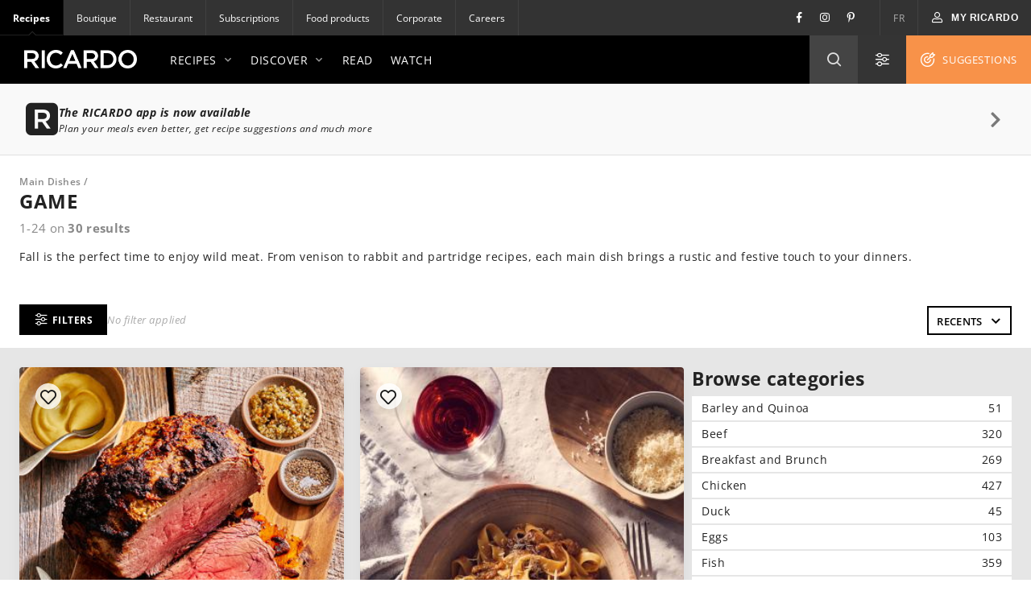

--- FILE ---
content_type: text/html; charset=UTF-8
request_url: https://www.ricardocuisine.com/en/recipes/main-dishes/game
body_size: 105747
content:
<!DOCTYPE html>
<html lang="en">
    <head>

                                
        
                    <script src="https://www.gstatic.com/firebasejs/5.4.1/firebase-app.js"></script>
<script src="https://www.gstatic.com/firebasejs/5.4.1/firebase-messaging.js"></script>
<script src="https://wpn.ofsys.com/T/OFC4/WPS/9534/427/cuurL2YZbyigQUZ52p3CQ4o113UP9vj0/DI.WebPush-min.js"></script>
        
                        <title>Savoury Game Recipes | RICARDO</title>
    <meta charset="utf-8" />
    <meta http-equiv="Content-Type" content="text/html; charset=utf-8">
    <meta name="description" content="Are you a game food lover? You will be served on this section. Ricardo presents his tasty game recipes." />
    <meta name="author" content="Ricardocuisine" />
    <meta name="viewport" content="width=device-width, initial-scale=1.0, minimum-scale=1.0, maximum-scale=1.0" />
    <meta name="google-site-verification" content="DLpX224OFXnmE_2xaudbyEa3PoE2NzYJjVXQCsGzOxo" />


    <meta property="og:site_name" content="Ricardo" />
    <meta property="og:url" content="https://www.ricardocuisine.com/en/recipes/main-dishes/game" />
    <meta property="og:type" content="website" />
    <meta property="og:title" content="Savoury Game Recipes | RICARDO" />
    <meta property="og:description" content="Are you a game food lover? You will be served on this section. Ricardo presents his tasty game recipes." />
    <meta property="og:image" content="https://images.ricardocuisine.com/services/recipes/9005.jpg" />
    <meta property="fb:admins" content="1648309544" />


    <meta name="twitter:card" content="summary_large_image" />

    <link rel="dns-prefetch" href="https://www.ricardocuisine.com">
    <link rel="shortcut icon" type="image/x-icon" href="/favicon.ico" />
    <link rel="shortcut icon" href="/favicon.ico" />
    <link rel="apple-touch-icon" href="https://ucarecdn.com/8fa8aa5c-008e-4b56-9ddf-409f9acfd085/">
    <link rel="apple-touch-icon" sizes="72x72" href="https://ucarecdn.com/55846db9-5aba-4a6d-a1c5-bd868c9c21b0/">
    <link rel="apple-touch-icon" sizes="114x114" href="https://ucarecdn.com/75f487ce-84f8-45e2-8382-2a91040df3a2/">
    <link rel="apple-touch-icon" sizes="144x144" href="https://ucarecdn.com/e5cac828-d45e-420d-9bb7-0d278ee612c2/">
    <link rel="apple-touch-icon" sizes="180x180" href="https://ucarecdn.com/b6ae66ec-9425-4a20-b0f9-4cd00880a4ac/">
    <link rel="canonical" href="https://www.ricardocuisine.com/en/recipes/main-dishes/game" />
    <link rel="next" href="https://www.ricardocuisine.com/en/recipes/main-dishes/game/page/2" />
                        <link rel="alternate" href="https://www.ricardocuisine.com/en/recipes/main-dishes/game" hreflang="en" />
                    <link rel="alternate" href="https://www.ricardocuisine.com/en/recipes/main-dishes/game" hreflang="x-default" />
                    <link rel="alternate" href="https://www.ricardocuisine.com/recettes/plats-principaux/gibier" hreflang="fr" />
                    
                                    <script type='application/ld+json'>{
    "@context": "http://schema.org",
    "@type": "ItemList",
    "itemListElement": [
        {
            "@type": "ListItem",
            "position": 1,
            "url": "https://www.ricardocuisine.com/en/recipes/10765-anora-lia-collier-s-venison-roast"
        },
        {
            "@type": "ListItem",
            "position": 2,
            "url": "https://www.ricardocuisine.com/en/recipes/9005-braised-rabbit-pappardelle"
        },
        {
            "@type": "ListItem",
            "position": 3,
            "url": "https://www.ricardocuisine.com/en/recipes/6786-red-wine-braised-partridge"
        },
        {
            "@type": "ListItem",
            "position": 4,
            "url": "https://www.ricardocuisine.com/en/recipes/6503-roasted-guinea-fowl-with-caramelized-bell-pepper-and-chickpea-salad"
        },
        {
            "@type": "ListItem",
            "position": 5,
            "url": "https://www.ricardocuisine.com/en/recipes/6502-roasted-pheasant-and-vegetables-with-sweet-and-sour-sauce"
        },
        {
            "@type": "ListItem",
            "position": 6,
            "url": "https://www.ricardocuisine.com/en/recipes/5952-beer-braised-rabbit"
        },
        {
            "@type": "ListItem",
            "position": 7,
            "url": "https://www.ricardocuisine.com/en/recipes/5928-wild-meat-lasagna"
        },
        {
            "@type": "ListItem",
            "position": 8,
            "url": "https://www.ricardocuisine.com/en/recipes/5558-lemon-and-parmesan-rabbit"
        },
        {
            "@type": "ListItem",
            "position": 9,
            "url": "https://www.ricardocuisine.com/en/recipes/4802-martin-larocque--shot-dogs"
        },
        {
            "@type": "ListItem",
            "position": 10,
            "url": "https://www.ricardocuisine.com/en/recipes/4607-martine-francke-s-rabbit-with-prunes"
        },
        {
            "@type": "ListItem",
            "position": 11,
            "url": "https://www.ricardocuisine.com/en/recipes/4516-venison-steaks-with-porcini-and-toasted-hazelnut-sauce"
        },
        {
            "@type": "ListItem",
            "position": 12,
            "url": "https://www.ricardocuisine.com/en/recipes/3800-seventh-heaven-rabbit"
        },
        {
            "@type": "ListItem",
            "position": 13,
            "url": "https://www.ricardocuisine.com/en/recipes/3615-warm-salad-of-partridge-confit-and-pears"
        },
        {
            "@type": "ListItem",
            "position": 14,
            "url": "https://www.ricardocuisine.com/en/recipes/3616-partridge-confit-"
        },
        {
            "@type": "ListItem",
            "position": 15,
            "url": "https://www.ricardocuisine.com/en/recipes/3618-hare-with-flageolet-beans-and-mustard"
        },
        {
            "@type": "ListItem",
            "position": 16,
            "url": "https://www.ricardocuisine.com/en/recipes/3619-maple-syrup-and-horseradish-marinade-for-wild-game-meat"
        },
        {
            "@type": "ListItem",
            "position": 17,
            "url": "https://www.ricardocuisine.com/en/recipes/3620-sagamite-soup"
        },
        {
            "@type": "ListItem",
            "position": 18,
            "url": "https://www.ricardocuisine.com/en/recipes/4097-venison-ribs-with-barbecue-sauce"
        },
        {
            "@type": "ListItem",
            "position": 19,
            "url": "https://www.ricardocuisine.com/en/recipes/4094-braised-moose-roast-with-mushrooms"
        },
        {
            "@type": "ListItem",
            "position": 20,
            "url": "https://www.ricardocuisine.com/en/recipes/3228-wild-meat-steaks-with-mushroom-and-whiskey-sauce"
        },
        {
            "@type": "ListItem",
            "position": 21,
            "url": "https://www.ricardocuisine.com/en/recipes/3241-rob-roy-style-partridge"
        },
        {
            "@type": "ListItem",
            "position": 22,
            "url": "https://www.ricardocuisine.com/en/recipes/2038-rabbit-or-chicken-with-olives-and-artichoke-hearts"
        },
        {
            "@type": "ListItem",
            "position": 23,
            "url": "https://www.ricardocuisine.com/en/recipes/978-venison-roast-with-autumn-vegetables"
        },
        {
            "@type": "ListItem",
            "position": 24,
            "url": "https://www.ricardocuisine.com/en/recipes/661-rabbit-with-baked-apples"
        }
    ]
}</script>
                    
            
<script>
  window.dataLayer = window.dataLayer || [];
  function gtag(){ dataLayer.push(arguments); }
  gtag('consent', 'default', {
    'ad_storage': 'denied',
    'ad_user_data': 'denied',
    'ad_personalization': 'denied',
    'analytics_storage': 'denied',
    'functionality_storage': 'denied',
    'personalization_storage': 'denied',
    'security_storage': 'denied'
  });
</script>

<script type="text/javascript">window.gdprAppliesGlobally=false;(function(){function n(e){if(!window.frames[e]){if(document.body&&document.body.firstChild){var t=document.body;var r=document.createElement("iframe");r.style.display="none";r.name=e;r.title=e;t.insertBefore(r,t.firstChild)}else{setTimeout(function(){n(e)},5)}}}function e(r,a,o,c,s){function e(e,t,r,n){if(typeof r!=="function"){return}if(!window[a]){window[a]=[]}var i=false;if(s){i=s(e,n,r)}if(!i){window[a].push({command:e,version:t,callback:r,parameter:n})}}e.stub=true;e.stubVersion=2;function t(n){if(!window[r]||window[r].stub!==true){return}if(!n.data){return}var i=typeof n.data==="string";var e;try{e=i?JSON.parse(n.data):n.data}catch(t){return}if(e[o]){var a=e[o];window[r](a.command,a.version,function(e,t){var r={};r[c]={returnValue:e,success:t,callId:a.callId};n.source.postMessage(i?JSON.stringify(r):r,"*")},a.parameter)}}if(typeof window[r]!=="function"){window[r]=e;if(window.addEventListener){window.addEventListener("message",t,false)}else{window.attachEvent("onmessage",t)}}}e("__tcfapi","__tcfapiBuffer","__tcfapiCall","__tcfapiReturn");n("__tcfapiLocator");(function(e,t){var r=document.createElement("link");r.rel="preconnect";r.as="script";var n=document.createElement("link");n.rel="dns-prefetch";n.as="script";var i=document.createElement("link");i.rel="preload";i.as="script";var a=document.createElement("script");a.id="spcloader";a.type="text/javascript";a["async"]=true;a.charset="utf-8";var o="https://sdk.privacy-center.org/"+e+"/loader.js?target_type=notice&target="+t;if(window.didomiConfig&&window.didomiConfig.user){var c=window.didomiConfig.user;var s=c.country;var d=c.region;if(s){o=o+"&country="+s;if(d){o=o+"&region="+d}}}r.href="https://sdk.privacy-center.org/";n.href="https://sdk.privacy-center.org/";i.href=o;a.src=o;var f=document.getElementsByTagName("script")[0];f.parentNode.insertBefore(r,f);f.parentNode.insertBefore(n,f);f.parentNode.insertBefore(i,f);f.parentNode.insertBefore(a,f)})("2b6c5468-5123-4fe9-90db-77c579aa574c","7mnWwdRj")})();</script>

<script>(function(w,d,s,l,i){w[l]=w[l]||[];w[l].push({'gtm.start':
      new Date().getTime(),event:'gtm.js'});var f=d.getElementsByTagName(s)[0],
    j=d.createElement(s),dl=l!='dataLayer'?'&l='+l:'';j.async=true;j.src=
    '//www.googletagmanager.com/gtm.js?id='+i+dl;f.parentNode.insertBefore(j,f);
  })(window,document,'script','dataLayer','GTM-NLHDPH');</script>
<!-- End Google Tag Manager -->

<script type="text/javascript">
  var d = new Date();
  d.setTime(d.getTime() + (30*24*60*60*1000));
  var expires = "expires="+d.toUTCString();
  document.cookie = "ricardolang=en; "+expires+"; path=/";

  // Begin comScore Tag
  var _comscore = _comscore || [];
  _comscore.push({ c1: "2", c2: "18420128",
    options: {
      enableFirstPartyCookie: true
    }
  });

  (function() {
    var s = document.createElement("script"), el = document.getElementsByTagName("script")[0]; s.async = true;
    s.src = "https://sb.scorecardresearch.com/cs/18420128/beacon.js";
    el.parentNode.insertBefore(s, el);
  })();
  // End comScore Tag
</script>

<noscript>
    <img src=https://sb.scorecardresearch.com/p?c1=2&amp;c2=18420128&amp;cv=3.6.0&amp;cj=1>
</noscript>

        <meta name="p:domain_verify" content="bfdf5372ca248009176bb723e834b617">

                
        <script src="/build/ui-client/index.es.38e2653e.js" type="module"></script>
        <link href="/build/ui-legacy/index.424e7ceb.css" rel="stylesheet">
        <link href="/build/ui-legacy/print.174ce6c1.css" rel="stylesheet" media="print">
        <link href="/build/ui-library/index.a83dbb27.css" rel="stylesheet">
        
        <script>
                    window.webUserId = null;
        </script>

                
        <style>
            /* Fix on images rendering blurriness on chrome for MacOS */

            /* Chrome version 29 and above */
            @media screen and (-webkit-min-device-pixel-ratio:0)
            and (min-resolution:.001dpcm) {
                img.image-crisp{ image-rendering: -webkit-optimize-contrast; }
            }

            /* Chrome version 22-28 */
            @media screen and(-webkit-min-device-pixel-ratio:0) {
                img.image-cris { -chrome-:only (;
                    image-rendering: -webkit-optimize-contrast;
                );}
            }
        </style>

        <script async defer crossorigin="anonymous" src="https://connect.facebook.net/en_US/sdk.js"></script>
        <script>
        window.fbAsyncInit = function() {
            FB.init({
            appId            : '116979038343062',
            autoLogAppEvents : true,
            xfbml            : true,
            version          : 'v11.0'
            });
        };
        </script>

          <script src="/js/translations.38e26548.js"></script>
  <script src="/js/routes.38e26548.js"></script>
  <script src="/js/ads.38e26548.js"></script>

<script>
        window.ricardo_assets_base = "https://www.ricardocuisine.com/build/"
  </script>

  <script src="https://rdc.m32.media/madops.min.js"></script>

<script src="//www.ricardocuisine.com/en/js/ads"></script>

<script type="text/javascript">
  window.ricardo_ads.dfpLabel = 'groupings';
</script>

<script>
  var ricardo_advertising_data = {
      permanenceKey: "",
      target: "plats_principaux;"
  };
  var ricardo_target_tags = ricardo_advertising_data.target;
</script>


<script src="https://s3.us-west-2.amazonaws.com/application-mia-player-prod.rubiconproject.com/pub.js" data-publisher-id="66170"></script>


                    <meta name="mobile-web-app-capable" content="yes" />
            <meta name="apple-mobile-web-app-capable" content="yes">
            <meta name="apple-mobile-web-app-status-bar-style" content="default">
            <link rel="manifest" href="/manifest.json" crossorigin="use-credentials">

            <script>
if ('serviceWorker' in navigator) {
  navigator.serviceWorker.register('/serviceWorker.js').then(registration => {
    /**
      * registration.installing: the installing worker, or undefined
      * registration.waiting: the waiting worker, or undefined
      * registration.active: the active worker, or undefined
      */
    registration.addEventListener('updatefound', () => {
      const newWorker = registration.installing;
      /**
        * newWorker.state:
        * "installing": the install event has fired, but not yet complete
        * "installed"  - install complete
        * "activating" - the activate event has fired, but not yet complete
        * "activated"  - fully active
        * "redundant"  - discarded. Either failed install, or it's been replaced by a newer version
        */

      newWorker.addEventListener('statechange', () => {
        if (registration.waiting) {
          // if there's an existing controller (previous Service Worker), post a message to set the new one as active
          if (navigator.serviceWorker.controller) {
            registration.waiting.postMessage('SKIP_WAITING');
          }
          // else there is no previous Service Worker so its the first install, nothing to do
        }
      });
    });

    let refreshing = false;
    navigator.serviceWorker.addEventListener('controllerchange', () => {
      if (!refreshing) {
        // This fires when the service worker controlling this page changes, eg a new worker has skipped waiting and become the new active worker.
        window.location.reload();
        window.localStorage.setItem('ricardo.app.sw_update', JSON.stringify(new Date().getTime()));
        refreshing = true;
      }
    });
  });

  window.addEventListener('load', () => {
    const t = new Date().getTime();
    if (t >= JSON.parse(window.localStorage.getItem('ricardo.app.sw_update') || '0')) {
      window.localStorage.removeItem('ricardo.app.sw_update');
      document.dispatchEvent(new CustomEvent('appReady'));
    }
  });
}
</script>            </head>
    <body class="">
                    <script>
  if (window.matchMedia("(display-mode: standalone)").matches || navigator.standalone) {
    document.body.classList.add('l-body', 'l-body--app');
  }
</script>        
                <!-- Google Tag Manager -->
        <noscript><iframe src="//www.googletagmanager.com/ns.html?id=GTM-NLHDPH"
        height="0" width="0" style="display:none;visibility:hidden"></iframe></noscript>
        <!-- End Google Tag Manager -->
        <div data-m32-ad data-options='{"out-of-page":true,"dfpId":"58464579","dfpAdUnitPath":"Ricardo-en/Groupings"}'></div>
        <div class="wrapper" id="top">
                                                
        
  
  <div 
    class="c-advertisement__parent c-advertisement__catfish-parent"
    data-react-app='advertisement'
    data-react-app-props='{&quot;className&quot;:&quot;c-advertisement__catfish &quot;,&quot;responsiveSizes&quot;:{&quot;mobile&quot;:&quot;banner&quot;},&quot;position&quot;:1}'
  ></div>

                            
                            <div class="wrapHeader">
            

<div class="topbar">
                
    <div class="activsite">Recipes <i class="far fa-chevron-down">&nbsp;</i></div>

    <nav class="topbar topbar__nav">
        <ul class="menu">
                    <li class="active"><a href="/en">Recipes</a></li>
                    <li ><a href="https://boutique.ricardocuisine.com/en/">Boutique</a></li>
                    <li ><a href="https://www.cafericardo.com/index-en.html">Restaurant</a></li>
                    <li ><a href="/en/subscriptions">Subscriptions</a></li>
                    <li ><a href="/en/foodproducts">Food products</a></li>
                    <li ><a href="https://corporicardo.com/en">Corporate</a></li>
                    <li ><a href="/en/careers">Careers</a></li>
                </ul>
    </nav>
    <script>
        document.addEventListener("DOMContentLoaded", function() {
            document.querySelector('.activsite').addEventListener('click', function(e) {
                this.closest('.topbar').classList.toggle('topbar-visible');
            });
        });
    </script>
    <nav class="topbar topbar__utils">
        <div class="topbar topbar__social">
            <a href="https://www.facebook.com/ricardocuisine/" class="social__btn social__btn-fb"><i class="i-Facebook i-icon c-icon"></i></a>
            <a href="https://www.instagram.com/ricardocuisine/" class="social__btn social__btn-ig"><i class="i-Instagram i-icon c-icon"></i></a>
            <a href="https://www.pinterest.ca/ricardocuisine/" class="social__btn social__btn-pin"><i class="i-Pinterest i-icon c-icon"></i></a>
        </div>
        <ul class="menu">
            <li>
                <a href="/recettes/plats-principaux/gibier">FR</a>
            </li>
        </ul>
        <div class="menu__account">
            
<div id='user-navigation' class="userNav">
    <a href="#userConnect" class="btn-mon-espace loggedin fancybox-user-connected" data-id="userConnect" data-action="popover" data-placement="bottom-link">
        <i class="i-icon i-User c-icon c-user-icon ico"></i><span id="user-first-name"></span><!-- &nbsp;<span id="user-last-name"></span>--><i class="ico i-icon i-Chevron-Down"></i>
    </a>
    <div id="userConnect" class="popover bottom-link userConnect">
        <div class="arrow"></div>
        <div id="userConnectContent" class="popover-inner userConnectContent c-react-app">
            <div class="popover-content t-title t-title--xsmall t-typo--regular">
                <ul>
                    <li><a href="//www.ricardocuisine.com/en/my-space/my-profile" rel="nofollow" class="edit-profile">
                        <span class="i-icon i-User c-icon"></span>My profile
                    </a></li>
                    <li><a href="//www.ricardocuisine.com/en/my-space/my-recipes" rel="nofollow">
                        <span class="i-icon i-Filled-Heart c-icon"></span>My recipes
                    </a></li>
                                        <li><a href="//www.ricardocuisine.com/en/my-space/my-menu-planner" rel="nofollow">
                        <span class="i-icon i-Calendar c-icon"></span>My menu planner
                    </a></li>
                                        <li><a href="//www.ricardocuisine.com/en/my-space/my-grocery-list" rel="nofollow">
                        <span class="i-icon i-List-Check c-icon"></span>My grocery list
                    </a></li>
                    <li><a href="//www.ricardocuisine.com/en/logout" rel="nofollow">
                        <span class="i-icon i-Logout c-icon"></span>Logout
                    </a></li>
                </ul>
            </div>
        </div>
    </div>
    <button class="btn-mon-espace notloggedin react-bus-publisher" data-bus-event="Authentification.OpenLogin"><i class="i-icon i-User c-icon c-user-ico ico"></i><span>My RICARDO</span></button>
</div>
        </div>
    </nav>
</div>
    
            <header id="header" class="main-header" role="banner">
    <div class="top-header">
        <div class="innerWrap">
            <a href="//www.ricardocuisine.com/en/" class="brand__logo">
                <img src="/build/ui-legacy/assets/img/logo-ricardo-black-2x.png" alt="Ricardocuisine.com/en" width="140" height="23">
            </a>
            <div class="main-nav">
                <a id="nav-princ-btn" class="btn-nav-princ"><span>Open main navigation</span></a>
                <nav id="nav-princ" class="nav-princ">
                    <ul class="menu">
                                                                        <li class="first expanded">
                                                            <a href="/en/recipes">Recipes<i class="i-icon c-icon i-Chevron-Down nav-princ__arrow" aria-hidden="true"></i></a>
                                                                                                                                                            <ul class="menu lvl2">
                                                                                                                                    <li class="first expanded selected">
                                                                                            <a href="/en/recipes/main-dishes">Main Dishes<i class="i-icon c-icon i-Chevron-Down nav-princ__arrow" aria-hidden="true"></i></a>
                                                <ul class="menu lvl3">
                                                                                                                                                                                                                                        <li class="first leaf">
                                                                                                                        <a href="/en/recipes/main-dishes/barley-and-quinoa">Barley and quinoa</a>
                                                            </li>
                                                                                                                                                                                    <li class="leaf">
                                                                                                                        <a href="/en/recipes/main-dishes/beef">Beef</a>
                                                            </li>
                                                                                                                                                                                    <li class="leaf">
                                                                                                                        <a href="/en/recipes/main-dishes/breakfast-and-brunch">Breakfast and brunch</a>
                                                            </li>
                                                                                                                                                                                    <li class="leaf">
                                                                                                                        <a href="/en/recipes/main-dishes/chicken">Chicken</a>
                                                            </li>
                                                                                                                                                                                    <li class="leaf">
                                                                                                                        <a href="/en/recipes/main-dishes/duck">Duck</a>
                                                            </li>
                                                                                                                                                                                    <li class="leaf">
                                                                                                                        <a href="/en/recipes/main-dishes/eggs">Eggs</a>
                                                            </li>
                                                                                                                                                                                    <li class="leaf">
                                                                                                                        <a href="/en/recipes/main-dishes/fish">Fish</a>
                                                            </li>
                                                                                                                                                                                    <li class="leaf">
                                                                                                                        <a href="/en/recipes/main-dishes/fondue">Fondue</a>
                                                            </li>
                                                                                                                                                                                    <li class="leaf">
                                                                                                                        <a href="/en/recipes/main-dishes/game">Game</a>
                                                            </li>
                                                                                                                                                                                    <li class="leaf">
                                                                                                                        <a href="/en/recipes/main-dishes/goose-guinea-fowl-and-other-poultry">Goose, guinea fowl and other poultry</a>
                                                            </li>
                                                                                                                                                                                    <li class="leaf">
                                                                                                                        <a href="/en/recipes/main-dishes/lamb">Lamb</a>
                                                            </li>
                                                                                                                                                                                    <li class="leaf">
                                                                                                                        <a href="/en/recipes/main-dishes/legumes">Legumes</a>
                                                            </li>
                                                                                                                                                                                    <li class="leaf">
                                                                                                                        <a href="/en/recipes/main-dishes/pasta">Pasta</a>
                                                            </li>
                                                                                                                                                                                    <li class="leaf">
                                                                                                                        <a href="/en/recipes/main-dishes/pork">Pork</a>
                                                            </li>
                                                                                                                                                                                    <li class="leaf">
                                                                                                                        <a href="/en/recipes/main-dishes/quiches-and-savoury-pies">Quiches and savoury pies</a>
                                                            </li>
                                                                                                                                                                                    <li class="leaf">
                                                                                                                        <a href="/en/recipes/main-dishes/rice">Rice</a>
                                                            </li>
                                                                                                                                                                                    <li class="leaf">
                                                                                                                        <a href="/en/recipes/main-dishes/risotto">Risotto</a>
                                                            </li>
                                                                                                                                                                                    <li class="leaf">
                                                                                                                        <a href="/en/recipes/main-dishes/sandwiches">Sandwiches</a>
                                                            </li>
                                                                                                                                                                                    <li class="leaf">
                                                                                                                        <a href="/en/recipes/main-dishes/seafood">Seafood</a>
                                                            </li>
                                                                                                                                                                                    <li class="leaf">
                                                                                                                        <a href="/en/recipes/main-dishes/tofu-soy-and-co">Tofu, soy and co.</a>
                                                            </li>
                                                                                                                                                                                    <li class="leaf">
                                                                                                                        <a href="/en/recipes/main-dishes/turkey">Turkey</a>
                                                            </li>
                                                                                                                                                                                    <li class="leaf">
                                                                                                                        <a href="/en/recipes/main-dishes/veal">Veal</a>
                                                            </li>
                                                                                                                                                                                    <li class="last leaf">
                                                                                                                        <a href="/en/recipes/main-dishes/vegetarian">Vegetarian</a>
                                                            </li>
                                                                                                                                                            </ul>
                                            </li>
                                                                                                                                    <li class="expanded">
                                                                                            <a href="/en/recipes/appetizers">Appetizers<i class="i-icon c-icon i-Chevron-Down nav-princ__arrow" aria-hidden="true"></i></a>
                                                <ul class="menu lvl3">
                                                                                                                                                                                                                                        <li class="first leaf">
                                                                                                                        <a href="/en/recipes/appetizers/appetizer">Appetizers</a>
                                                            </li>
                                                                                                                                                                                    <li class="leaf">
                                                                                                                        <a href="/en/recipes/appetizers/dips-and-salty-spreads">Dips and salty spreads</a>
                                                            </li>
                                                                                                                                                                                    <li class="leaf">
                                                                                                                        <a href="/en/recipes/appetizers/dressings-and-mayonnaise">Dressings and mayonnaise</a>
                                                            </li>
                                                                                                                                                                                    <li class="leaf">
                                                                                                                        <a href="/en/recipes/appetizers/drinks-and-cocktails">Drinks and cocktails</a>
                                                            </li>
                                                                                                                                                                                    <li class="leaf">
                                                                                                                        <a href="/en/recipes/appetizers/grilling-marinades">Grilling marinades</a>
                                                            </li>
                                                                                                                                                                                    <li class="leaf">
                                                                                                                        <a href="/en/recipes/appetizers/hors-d-oeuvres">Hors d&#039;oeuvres</a>
                                                            </li>
                                                                                                                                                                                    <li class="leaf">
                                                                                                                        <a href="/en/recipes/appetizers/jar-mixes-and-ketchups">Jar mixes and ketchups </a>
                                                            </li>
                                                                                                                                                                                    <li class="leaf">
                                                                                                                        <a href="/en/recipes/appetizers/non-alcoholic-drinks-mocktails">Non-alcoholic drinks and mocktails</a>
                                                            </li>
                                                                                                                                                                                    <li class="leaf">
                                                                                                                        <a href="/en/recipes/appetizers/salads">Salads</a>
                                                            </li>
                                                                                                                                                                                    <li class="leaf">
                                                                                                                        <a href="/en/recipes/appetizers/soups_and_broth">Soups and broths</a>
                                                            </li>
                                                                                                                                                                                    <li class="leaf">
                                                                                                                        <a href="/en/recipes/appetizers/sauces-butters-and-pestos">Sauces, butter and pesto</a>
                                                            </li>
                                                                                                                                                                                    <li class="leaf">
                                                                                                                        <a href="/en/recipes/appetizers/savoury-breads">Savoury breads</a>
                                                            </li>
                                                                                                                                                                                    <li class="last leaf">
                                                                                                                        <a href="/en/recipes/appetizers/vegetables-and-gratinees">Vegetables and gratinees</a>
                                                            </li>
                                                                                                                                                            </ul>
                                            </li>
                                                                                                                                    <li class="expanded">
                                                                                            <a href="/en/recipes/desserts">Desserts<i class="i-icon c-icon i-Chevron-Down nav-princ__arrow" aria-hidden="true"></i></a>
                                                <ul class="menu lvl3">
                                                                                                                                                                                                                                        <li class="first leaf">
                                                                                                                        <a href="/en/recipes/desserts/bars-and-squares">Bars and squares</a>
                                                            </li>
                                                                                                                                                                                    <li class="leaf">
                                                                                                                        <a href="/en/recipes/desserts/brownies">Brownies</a>
                                                            </li>
                                                                                                                                                                                    <li class="leaf">
                                                                                                                        <a href="/en/recipes/desserts/cakes">Cakes</a>
                                                            </li>
                                                                                                                                                                                    <li class="leaf">
                                                                                                                        <a href="/en/recipes/desserts/candies-chocolates-sweets-and-snacks">Candies, chocolates, sweets and snacks</a>
                                                            </li>
                                                                                                                                                                                    <li class="leaf">
                                                                                                                        <a href="/en/recipes/desserts/cookies">Cookies</a>
                                                            </li>
                                                                                                                                                                                    <li class="leaf">
                                                                                                                        <a href="/en/recipes/desserts/cream-desserts-mousses-and-meringues">Cream desserts, mousse and meringues</a>
                                                            </li>
                                                                                                                                                                                    <li class="leaf">
                                                                                                                        <a href="/en/recipes/desserts/crepes-and-pancakes">Crepes and pancakes</a>
                                                            </li>
                                                                                                                                                                                    <li class="leaf">
                                                                                                                        <a href="/en/recipes/desserts/crisps-and-crumbles">Crisps and crumbles</a>
                                                            </li>
                                                                                                                                                                                    <li class="leaf">
                                                                                                                        <a href="/en/recipes/desserts/cupcakes">Cupcakes</a>
                                                            </li>
                                                                                                                                                                                    <li class="leaf">
                                                                                                                        <a href="/en/recipes/desserts/frozen-desserts">Frozen desserts</a>
                                                            </li>
                                                                                                                                                                                    <li class="leaf">
                                                                                                                        <a href="/en/recipes/desserts/fruit">Fruit</a>
                                                            </li>
                                                                                                                                                                                    <li class="leaf">
                                                                                                                        <a href="/en/recipes/desserts/jam-and-sweet-spreads">Jam and sweet spreads</a>
                                                            </li>
                                                                                                                                                                                    <li class="leaf">
                                                                                                                        <a href="/en/recipes/desserts/muffins-and-dessert-breads">Muffins and dessert breads</a>
                                                            </li>
                                                                                                                                                                                    <li class="leaf">
                                                                                                                        <a href="/en/recipes/desserts/Pastries">Pastries</a>
                                                            </li>
                                                                                                                                                                                    <li class="leaf">
                                                                                                                        <a href="/en/recipes/desserts/pies">Pies</a>
                                                            </li>
                                                                                                                                                                                    <li class="leaf">
                                                                                                                        <a href="/en/recipes/desserts/pudding-and-tapioca">Pudding and tapioca</a>
                                                            </li>
                                                                                                                                                                                    <li class="last leaf">
                                                                                                                        <a href="/en/recipes/desserts/yogurt-and-cheese">Yogurt and cheese</a>
                                                            </li>
                                                                                                                                                            </ul>
                                            </li>
                                                                                                                                    <li class="last expanded">
                                                                                            <a href="/en/recipes/ingredients">Ingredients<i class="i-icon c-icon i-Chevron-Down nav-princ__arrow" aria-hidden="true"></i></a>
                                                <ul class="menu lvl3">
                                                                                                                                                                                                                                        <li class="first leaf">
                                                                                                                        <a href="/en/recipes/ingredients/beef">Beef</a>
                                                            </li>
                                                                                                                                                                                    <li class="leaf">
                                                                                                                        <a href="/en/recipes/ingredients/cheese">Cheese</a>
                                                            </li>
                                                                                                                                                                                    <li class="leaf">
                                                                                                                        <a href="/en/recipes/ingredients/chicken">Chicken</a>
                                                            </li>
                                                                                                                                                                                    <li class="leaf">
                                                                                                                        <a href="/en/recipes/ingredients/chocolate">Chocolate</a>
                                                            </li>
                                                                                                                                                                                    <li class="leaf">
                                                                                                                        <a href="/en/recipes/ingredients/cranberries">Cranberries</a>
                                                            </li>
                                                                                                                                                                                    <li class="leaf">
                                                                                                                        <a href="/en/recipes/ingredients/cream">Cream</a>
                                                            </li>
                                                                                                                                                                                    <li class="leaf">
                                                                                                                        <a href="/en/recipes/ingredients/duck">Duck</a>
                                                            </li>
                                                                                                                                                                                    <li class="leaf">
                                                                                                                        <a href="/en/recipes/ingredients/eggs">Eggs</a>
                                                            </li>
                                                                                                                                                                                    <li class="leaf">
                                                                                                                        <a href="/en/recipes/ingredients/fish">Fish</a>
                                                            </li>
                                                                                                                                                                                    <li class="leaf">
                                                                                                                        <a href="/en/recipes/ingredients/fruit">Fruit</a>
                                                            </li>
                                                                                                                                                                                    <li class="leaf">
                                                                                                                        <a href="/en/recipes/ingredients/game-meats">Game meats</a>
                                                            </li>
                                                                                                                                                                                    <li class="leaf">
                                                                                                                        <a href="/en/recipes/ingredients/lamb">Lamb</a>
                                                            </li>
                                                                                                                                                                                    <li class="leaf">
                                                                                                                        <a href="/en/recipes/ingredients/legumes">Legumes</a>
                                                            </li>
                                                                                                                                                                                    <li class="leaf">
                                                                                                                        <a href="/en/recipes/ingredients/lobster">Lobster</a>
                                                            </li>
                                                                                                                                                                                    <li class="leaf">
                                                                                                                        <a href="/en/recipes/ingredients/pasta">Pasta</a>
                                                            </li>
                                                                                                                                                                                    <li class="leaf">
                                                                                                                        <a href="/en/recipes/ingredients/pork">Pork</a>
                                                            </li>
                                                                                                                                                                                    <li class="leaf">
                                                                                                                        <a href="/en/recipes/ingredients/salmon">Salmon</a>
                                                            </li>
                                                                                                                                                                                    <li class="leaf">
                                                                                                                        <a href="/en/recipes/ingredients/shrimp">Shrimp</a>
                                                            </li>
                                                                                                                                                                                    <li class="leaf">
                                                                                                                        <a href="/en/recipes/ingredients/tofu">Tofu</a>
                                                            </li>
                                                                                                                                                                                    <li class="leaf">
                                                                                                                        <a href="/en/recipes/ingredients/turkey">Turkey</a>
                                                            </li>
                                                                                                                                                                                    <li class="leaf">
                                                                                                                        <a href="/en/recipes/ingredients/veal">Veal</a>
                                                            </li>
                                                                                                                                                                                    <li class="last leaf">
                                                                                                                        <a href="/en/recipes/ingredients/vegetables">Vegetables</a>
                                                            </li>
                                                                                                                                                            </ul>
                                            </li>
                                                                            </ul>
                                                                                                </li>
                                                                                                        <li class="expanded">
                                <a href="/en/recipe-categories">Discover<i class="i-icon c-icon i-Chevron-Down nav-princ__arrow" aria-hidden="true"></i></a>
                                                                                                                                                            <ul class="menu lvl3">
                                                                                                                        <li class="first leaf">
                                                                                <a href="/en/recipe-categories/30-minute-recipes">30-Minute Recipes</a>
                                        </li>
                                                                                                                        <li class="leaf">
                                                                                <a href="/en/recipes/main-dishes/breakfast-and-brunch">Breakfast and brunch</a>
                                        </li>
                                                                                                                        <li class="leaf">
                                                                                <a href="/en/recipe-categories/budget-friendly">Budget Recipes</a>
                                        </li>
                                                                                                                        <li class="leaf">
                                                                                <a href="/en/recipe-categories/comfort-food">Comfort Food</a>
                                        </li>
                                                                                                                        <li class="leaf">
                                                                                <a href="/en/recipe-categories/eat-local">Eat local</a>
                                        </li>
                                                                                                                        <li class="leaf">
                                                                                <a href="/en/recipe-categories/healthy">Healthy</a>
                                        </li>
                                                                                                                        <li class="leaf">
                                                                                <a href="/en/recipe-categories/homemade-recipes">Homemade Recipes</a>
                                        </li>
                                                                                                                        <li class="leaf">
                                                                                <a href="/en/https://www.ricardocuisine.com/en/recipe-categories/isabelle-recipes">Isabelle&#039;s Recipes</a>
                                        </li>
                                                                                                                        <li class="leaf">
                                                                                <a href="/en/recipe-categories/recipes-from-our-most-recent-magazine">Recipes from our most recent magazine</a>
                                        </li>
                                                                                                                        <li class="leaf">
                                                                                <a href="/en/recipe-categories/the-best">The Best</a>
                                        </li>
                                                                                                                        <li class="leaf">
                                                                                <a href="/en/recipe-categories/vegan">Vegan</a>
                                        </li>
                                                                                                                        <li class="leaf">
                                                                                <a href="/en/recipe-categories/vegetarian">Vegetarian</a>
                                        </li>
                                                                                                                        <li class="leaf">
                                                                                <a href="/en/recipe-categories/weekday-recipes">Weekday Recipes</a>
                                        </li>
                                                                                                                        <li class="leaf">
                                                                                <a href="/en/recipe-categories/world-cuisine">World Cuisine</a>
                                        </li>
                                                                                                                        <li class="leaf">
                                                                                <a href="/en/recipe-categories/zero-waste">Zero Waste</a>
                                        </li>
                                                                                                                        <li class="last leaf">
                                                                                <a href="/en/recipe-categories">View All Categories</a>
                                        </li>
                                                                        </ul>
                                                                                                </li>
                                                                                                        <li class="collapsed">
                                    <a href="/en/articles">Read</a>
                                                                                                                </li>
                                                                        <li class="last leaf">
                                                            <a href="/en/video">Watch</a>
                                                                                                                </li>
                                        </ul>
                </nav>
            </div>
            <div class="main-nav__tools">
                                <div data-react-app="searchInput" data-react-app-props="{&quot;expandsHorizontally&quot;:true}" class="search-input"></div>
            </div>
        </div>
    </div>
</header>
        <div data-react-app="searchInput"></div>
</div>
            
            <div data-react-app="installationBanner"></div>
                                                <div data-react-app="appTopBar" class="c-top-bar-wrapper c-top-bar-wrapper--in"></div>
                                                                        
        
  
  <div 
    class="c-advertisement__parent c-advertisement__sticky"
    data-react-app='advertisement'
    data-react-app-props='{&quot;className&quot;:&quot;c-advertisement__banner c-advertisement__banner-top&quot;,&quot;responsiveSizes&quot;:{&quot;desktop&quot;:&quot;bannerXL&quot;,&quot;tablet&quot;:&quot;bannerXL&quot;},&quot;position&quot;:1}'
  ></div>

                                                                    
            
            <div id="content-wrapper">
                                        <div class="l-wrapper l-wrapper__content">
                                                <div id="main" role="main" class="wrapMain">
                                                    </div>
                    </div>
                
        <div data-react-app="listing">
    </div>
            </div>

            <div data-react-app="searchResults"></div>
                            
              
  
  <div 
    class="c-advertisement__parent "
    data-react-app='advertisement'
    data-react-app-props='{&quot;className&quot;:&quot;c-advertisement__banner c-advertisement__banner-bottom&quot;,&quot;responsiveSizes&quot;:{&quot;desktop&quot;:&quot;banner&quot;,&quot;tablet&quot;:&quot;banner&quot;},&quot;position&quot;:2}'
  ></div>

                                                            <div data-react-app="appBottomNavigation" class="c-bottom-navigation-wrapper"></div>
                            
                                                            <div data-react-app="promoDrawer" data-react-app-props="{&quot;promoDrawer&quot;:{&quot;id&quot;:4,&quot;name&quot;:&quot;Magazine - G\u00e9n\u00e9rique&quot;,&quot;translationId&quot;:8,&quot;titleOpened&quot;:&quot;Have fun cooking with RICARDO magazine&quot;,&quot;titleClosed&quot;:&quot;Have fun cooking with RICARDO magazine&quot;,&quot;titleMobile&quot;:&quot;Have fun cooking with our magazine&quot;,&quot;toggleClosedLabel&quot;:&quot;Subscribe&quot;,&quot;description&quot;:&quot;More content and exclusive tips&quot;,&quot;isActive&quot;:true,&quot;isColored&quot;:false,&quot;picture&quot;:&quot;https:\/\/ucarecdn.com\/81cb1f18-cf88-49ce-ab91-8ef5d01bf152\/-\/crop\/719x539\/0,1\/-\/preview\/&quot;,&quot;language&quot;:&quot;en&quot;,&quot;ctaLabel&quot;:&quot;Subscribe&quot;,&quot;ctaUrl&quot;:&quot;https:\/\/www.ricardocuisine.com\/en\/subscriptions\/best?utm_medium=magazine_en&amp;utm_source=tiroir_en&amp;utm_campaign=tiroir_conversion&quot;}}" class="c-promotion-banner-wrapper"></div>
                            <footer class="c-main-footer">
	
<div class="c-footer">
  <div class="footer-wrapper">
    <div class="primary-navigation">
      <div class="column">
        <div class="heading js-toggle-navigation">
          <span>About</span> <i aria-hidden="true" class="fas fa-chevron-down">&nbsp;</i>
        </div>

        <div class="navigation">
          <ul>
            <li><a href="/en/about-ricardo">News</a></li>
            <li><a href="/en/about-ricardo/ricardos-bio/227-ricardo-s-bio">Ricardo&#039;s bio</a></li>
            <li><a href="/en/about-ricardo/news/1808-isabelle-deschamps-plante-biography">Isabelle&#039;s bio</a></li>
            <li><a href="/en/about-ricardo/news/1813-ricardo-a-continuing-success-story">RICARDO: A Continuing Success Story</a></li>
            <li><a href="mailto:annonceurs@ricardocuisine.com">Advertise: Web &amp; Magazine</a></li>
            <li><a href="mailto:studior@ricardocuisine.com">Studio R</a></li>
            <li><a href="/en/contests">Contests</a></li>
            <li><a href="/en/converter/temperature-chart">Conversions</a></li>
            <li><a href="/en/downloads">Downloads</a></li>
            <li><a href="https://ici.radio-canada.ca/tele/ricardo/site">Follow Ricardo&#039;s TV show on Radio-Canada.ca (available in French only)</a></li>
          </ul>
        </div>
      </div>

      <div class="column">
        <div class="heading js-toggle-navigation">
          <span>My RICARDO Space</span> <i aria-hidden="true" class="fas fa-chevron-down">&nbsp;</i>
        </div>

        <div class="navigation">
          <ul>
            <li><a href="/en/my-space/my-profile" class='react-bus-publisher' data-bus-event="Authentification.OpenLogin" rel="nofollow" title="My profile">My profile</a></li>
            <li><a href="/en/my-space/my-recipes" class='react-bus-publisher' data-bus-event="Authentification.OpenLogin" rel="nofollow" title="My recipes">My recipes</a></li>
            <li><a href="/en/my-space/my-menu-planner" class='react-bus-publisher' data-bus-event="Authentification.OpenLogin" rel="nofollow" title="My menu planner">My menu planner</a></li>
            <li><a href="/en/my-space/my-grocery-list" class='react-bus-publisher' data-bus-event="Authentification.OpenLogin" rel="nofollow" title="My grocery list">My grocery list</a></li>
          </ul>
        </div>
      </div>

      <div class="column">
        <div class="heading js-toggle-navigation">
          <span>Customer service</span> <i aria-hidden="true" class="fas fa-chevron-down">&nbsp;</i>
        </div>

        <div class="navigation">
          <ul>
            <li><a href="/en/faq" title="FAQ Recipes">FAQ Recipes</a></li>
            <li><a href="/en/help" title="Aide">FAQ</a></li>
            <li><a href="/en/contact-us" title="Contact us">Contact us</a></li>
          </ul>
        </div>

        <div class="heading heading-email">
          <span>Newsletter</span>
        </div>
        <form class="form form-email" method="post" action="/en/newsletter-email">
          <fieldset>
            <input autocomplete="off" name="pre_email" placeholder="Your email address" type="text" value="" />
            <button type="submit" class="email-button i-icon i-plane c-icon react-bus-publisher" data-bus-event="Analytics.FromEvent" data-from="{&quot;from&quot;:&quot;footer&quot;}"></button>
          </fieldset>
        </form>

        <div class="heading heading-phone">
          <span>SMS offers</span>
        </div>
    
        <form class="form form-phone" method="post" action="/en/newsletter-email">
          <fieldset data-react-app="footerPhoneField"></fieldset>
          <button type="submit" class="phone-button i-icon i-Arrow-Right c-icon react-bus-publisher" data-bus-event="Analytics.FromEvent" data-from="{&quot;from&quot;:&quot;footer&quot;}"></button>
        </form>
      </div>
    </div>
    <!-- end primary-navigation -->

    <div class="secondary-navigation">
      <div class="column">
        <div class="heading w-branding-image">
          <img alt="Ricardo" src="/embedded/global/img/logo-ricardo-footer-2x.png" width="120" height="20" />
        </div>

        <div class="navigation">
          <ul>
            <li><a href="/en" title="Recipes">Recipes</a></li>
            <li><a href="https://boutique.ricardocuisine.com/en/" title="store">Boutique</a></li>
            <li><a href="https://www.cafericardo.com/index-en.html" title="Café RICARDO">Restaurant</a></li>
            <li><a href="/en/subscriptions" title="Subscriptions">Subscriptions</a></li>
            <li><a href="/en/foodproducts" title="Food products">Food products</a></li>
            <li><a href="https://www.cafericardo.com/corpo-en.html" title="Offres corporatives">Corporate offers</a></li>
            <li><a href="/en/careers" title="Career at RICARDO">Careers</a></li>
            <li><a href="https://magazinericardokiosk.milibris.com" title="Digital Magazine" target="_blank">Digital Magazine</a></li>
          </ul>
        </div>

        <div class="socials">
          <a class="social-icon" href="https://www.facebook.com/ricardocuisine/" target="_blank"><span class="c-icon--left i-icon i-Facebook c-icon"></span></a>&nbsp;
          <a class="social-icon" href="https://twitter.com/ricardocuisine" target="_blank"><span class="c-icon--left i-icon i-X c-icon"></span></a>&nbsp;
          <a class="social-icon" href="https://www.instagram.com/ricardocuisine/" target="_blank" title="Instagram"><span class="c-icon--left i-icon i-Instagram c-icon"></span></a>&nbsp;
          <a class="social-icon" href="https://www.pinterest.ca/ricardocuisine/" target="_blank"><span class="c-icon--left i-icon i-rs-pinterest-full c-icon"></span></a>&nbsp;
          <a class="social-icon" href="https://youtube.com/lacuisinedericardo/" target="_blank"><span class="c-icon--left i-icon i-rs-youtube c-icon"></span></a>
          <a class="social-icon" href="https://www.tiktok.com/@ricardocuisine" target="_blank"><span class="c-icon--left i-icon i-TikTok c-icon"></span></a>
        </div>

        <div class="c-app-store">
          <a class="c-app-store__link c-app-store__link--google" href="https://play.google.com/store/apps/details?id=com.ricardocuisine.www.twa&amp;pli=1" target="_blank"><img src="https://ucarecdn.com/d0179f02-94f9-4ff8-9f8f-ff3a63967343/" /></a>
        </div>
      </div>
    </div>
  </div>
</div>

<div class="c-footer-bottom">
  <div class="bottom-wrapper">
    <ul>
      <li>© 2026 Ricardo Media Inc. All rights reserved</li>
      <li class="break">&nbsp;</li>
      <li class="bottom-navigation-links"><a href="https://privacy.ricardocuisine.com/en/policy">Privacy Policy</a></li>
      <li class="bottom-navigation-links"><a href="/en/terms-and-conditions">Terms and conditions</a></li>
    </ul>
  </div>
</div>
</footer>

                            <script id="react-bridge-bootstrap">
                                    document.addEventListener('bridgeReady', function() {
                window.renderReactBridge({
                    user: null,
                    captchaKey: "6LewwQYgAAAAADSSVh_PtjeCFGn_S0Napjn1NTBq",
                    config: {
                        plannerActivated: true,
                        foodJourneyActivated: true,
                        widgetRecipeOnboardingActivated: false,
                        personalRecipeActivated: true,
                        emailValidationActivated: false,
                        tracking: {"gtm_id":"GTM-NLHDPH","gtm_activated":true},
                        uploadcarePublicKey: "78993256f1c3e76809e0",
                        pwa: true,
                        locales: ["fr","en"],
                        igaAppUrl: "https://iga.app.link/ricardo",
                        igaAppUrlEn: "https://iga.app.link/ricardo-en"
                    },
                    routeProps: {"apiKeyword":"recipe","baseRoute":"","baseRouteWithGrouping":"recipe_listing","groupingTypes":[{"id":3,"code":"cat-main-dishes","title":"Main Dishes","url":"\/en\/recipes\/main-dishes","uri":"main-dishes"},{"id":2,"code":"cat-appetizers","title":"Appetizers","url":"\/en\/recipes\/appetizers","uri":"appetizers"},{"id":1,"code":"cat-desserts","title":"Desserts","url":"\/en\/recipes\/desserts","uri":"desserts"},{"id":5,"code":"cat-ingredient","title":"Ingredients","url":"\/en\/recipes\/ingredients","uri":"ingredients"}],"currentGroupingType":{"id":3,"code":"cat-main-dishes","title":"Main Dishes","url":"\/en\/recipes\/main-dishes","uri":"main-dishes"},"groupings":[{"count":51,"id":2204,"title":"Barley and Quinoa","uriPart":"barley-and-quinoa","url":"barley-and-quinoa","code":null,"isInList":true,"isFeatured":false},{"count":320,"id":2155,"title":"Beef","uriPart":"beef","url":"beef","code":null,"isInList":true,"isFeatured":false},{"count":269,"id":2181,"title":"Breakfast and Brunch","uriPart":"breakfast-and-brunch","url":"breakfast-and-brunch","code":null,"isInList":true,"isFeatured":false},{"count":427,"id":2154,"title":"Chicken","uriPart":"chicken","url":"chicken","code":null,"isInList":true,"isFeatured":false},{"count":45,"id":2182,"title":"Duck","uriPart":"duck","url":"duck","code":null,"isInList":true,"isFeatured":false},{"count":103,"id":2163,"title":"Eggs","uriPart":"eggs","url":"eggs","code":null,"isInList":true,"isFeatured":false},{"count":359,"id":2153,"title":"Fish","uriPart":"fish","url":"fish","code":null,"isInList":true,"isFeatured":false},{"count":21,"id":2185,"title":"Fondue","uriPart":"fondue","url":"fondue","code":null,"isInList":true,"isFeatured":false},{"count":30,"id":2188,"title":"Game","uriPart":"game","url":"game","code":null,"isInList":true,"isFeatured":false},{"count":12,"id":2198,"title":"Goose, Guinea fowl and Other Poultry","uriPart":"goose-guinea-fowl-and-other-poultry","url":"goose-guinea-fowl-and-other-poultry","code":null,"isInList":true,"isFeatured":false},{"count":44,"id":2474,"title":"Hearty Soups","uriPart":"hearty-soups","url":"hearty-soups","code":null,"isInList":true,"isFeatured":false},{"count":77,"id":2174,"title":"Lamb","uriPart":"lamb","url":"lamb","code":null,"isInList":true,"isFeatured":false},{"count":110,"id":2195,"title":"Legumes","uriPart":"legumes","url":"legumes","code":null,"isInList":true,"isFeatured":false},{"count":92,"id":2494,"title":"Meal Salads","uriPart":"meal-salads","url":"meal-salads","code":null,"isInList":true,"isFeatured":false},{"count":429,"id":2159,"title":"Pasta","uriPart":"pasta","url":"pasta","code":null,"isInList":true,"isFeatured":false},{"count":100,"id":2197,"title":"Pizza","uriPart":"Pizza","url":"Pizza","code":null,"isInList":true,"isFeatured":false},{"count":436,"id":2165,"title":"Pork","uriPart":"pork","url":"pork","code":null,"isInList":true,"isFeatured":false},{"count":13,"id":2587,"title":"Poutine","uriPart":"poutine","url":"poutine","code":null,"isInList":true,"isFeatured":false},{"count":91,"id":2196,"title":"Quiches and Savoury Pies","uriPart":"quiches-and-savoury-pies","url":"quiches-and-savoury-pies","code":null,"isInList":true,"isFeatured":false},{"count":95,"id":2180,"title":"Rice","uriPart":"rice","url":"rice","code":null,"isInList":true,"isFeatured":false},{"count":34,"id":2203,"title":"Risotto","uriPart":"risotto","url":"risotto","code":null,"isInList":true,"isFeatured":false},{"count":283,"id":2179,"title":"Sandwiches","uriPart":"sandwiches","url":"sandwiches","code":null,"isInList":true,"isFeatured":false},{"count":190,"id":2205,"title":"Seafood","uriPart":"seafood","url":"seafood","code":null,"isInList":true,"isFeatured":false},{"count":105,"id":2194,"title":"Tofu, Soy and Co.","uriPart":"tofu-soy-and-co","url":"tofu-soy-and-co","code":null,"isInList":true,"isFeatured":false},{"count":74,"id":2199,"title":"Turkey","uriPart":"turkey","url":"turkey","code":null,"isInList":true,"isFeatured":false},{"count":86,"id":2164,"title":"Veal","uriPart":"veal","url":"veal","code":null,"isInList":true,"isFeatured":false},{"count":367,"id":2200,"title":"Vegetarian","uriPart":"vegetarian","url":"vegetarian","code":null,"isInList":true,"isFeatured":false}],"paginator":{"currentPage":1,"itemsPerPage":24,"totalNbOfPages":2,"totalNbOfDocuments":30,"offset":0,"pagesBefore":1,"pagesAfter":1,"startPage":0,"endPage":2,"previousPage":false,"nextPage":2,"currentRootPagerPath":"\/en\/recipes\/main-dishes\/game\/page","limit":24},"sort":{"sorts":{"recent":"Recent","popular":"Popular","quick":"Express","alpha":"A-Z"},"activeType":"recent","current_path":"\/en\/recipes\/main-dishes\/game","currentRootPagerPath":"\/en\/recipes\/main-dishes\/game\/sort","currentPathParts":["","en","recipes","main-dishes","game","sort"]},"currentGrouping":{"id":2188,"code":null,"title":"Game","count":30,"url":"\/en\/recipes\/main-dishes\/game","uri":"game","isInList":true,"isFeatured":false,"headerDescription":"Fall is the perfect time to enjoy wild meat. From venison to rabbit and partridge recipes, each main dish brings a rustic and festive touch to your dinners."},"results":{"status":"success","content":{"results":{"totalFound":30,"docsPerPage":24,"totalPages":2,"currentPage":1,"rows":[{"id":10765,"uniqueId":null,"title":"Anora Lia Collier\u2019s Venison Roast","description":"\"This is a great recipe to discover the Huron-Wendat First Nation, shared with me by a great hunter friend. Start by rubbing a piece of game meat with butter, yellow mustard, Dijon mustard and salted herbs from the Lower St. Lawrence before letting it rest in the refrigerator. It's a simple dish that can be prepared one of two ways: either directly over a fire, or in the oven, depending on the season. A crust is formed on the surface of the meat, developing the flavours and allowing for the taste of the meat to shine through.\" \u2014 Chef Anora Lia Collier","author":null,"isAdvertisement":false,"thumbnail":"https:\/\/ucarecdn.com\/8a45c28e-5a19-4bd5-8f5e-da0e9eddc70d\/-\/crop\/999x1349\/1,0\/-\/preview\/","image":"https:\/\/ucarecdn.com\/8a45c28e-5a19-4bd5-8f5e-da0e9eddc70d\/-\/crop\/999x1349\/1,0\/-\/preview\/","listingImage":null,"timePreparation":"15 min ","timeTotal":"5 h 35 min ","times":{"preparation":15,"cooking":70,"total":335},"rating":{},"url":"10765-anora-lia-collier-s-venison-roast","memo":"","createDate":"2025-05-07T17:41:23Z","exclusivityEndDate":"2026-05-02T04:00:00Z","type":"recipe","subType":"","termsMissing":[],"taxonomyTags":[38,161,162,163,164,169,228,732,851,887,1042,1043,1103],"isFeatured":null,"isExclusive":true,"isTada":false,"isOwner":null,"source":null,"pricePerPortion":0.53,"priceRange":1,"uriPart":"anora-lia-collier-s-venison-roast","ratingAvg":0,"ratingTotal":0,"hideFromPersonalRecipes":null},{"id":9005,"uniqueId":null,"title":"Braised Rabbit Pappardelle","description":"","author":null,"isAdvertisement":false,"thumbnail":"https:\/\/images.ricardocuisine.com\/services\/recipes\/9005.jpg","image":"https:\/\/images.ricardocuisine.com\/services\/recipes\/{width}x{height}_9005.jpg","listingImage":null,"timePreparation":"35 min ","timeTotal":"4 h 5 min ","times":{"preparation":35,"cooking":210,"total":245},"rating":{},"url":"9005-braised-rabbit-pappardelle","memo":"","createDate":"2021-04-01T23:13:47Z","exclusivityEndDate":null,"type":"recipe","subType":"","termsMissing":[],"taxonomyTags":[35,38,83,102,152,161,164,170,471,472,511,521,538,722,746,887,934,1042,1043],"isFeatured":null,"isExclusive":false,"isTada":false,"isOwner":null,"source":null,"pricePerPortion":13.3,"priceRange":4,"uriPart":"braised-rabbit-pappardelle","ratingAvg":5,"ratingTotal":2,"hideFromPersonalRecipes":null},{"id":6786,"uniqueId":null,"title":"Red Wine-Braised Partridge","description":"","author":null,"isAdvertisement":false,"thumbnail":"https:\/\/images.ricardocuisine.com\/services\/recipes\/18238189665536ae0da0cfb.jpg","image":"https:\/\/images.ricardocuisine.com\/services\/recipes\/{width}x{height}_18238189665536ae0da0cfb.jpg","listingImage":null,"timePreparation":"20 min ","timeTotal":"2 h 35 min ","times":{"preparation":20,"cooking":135,"total":155},"rating":{},"url":"6786-red-wine-braised-partridge","memo":"","createDate":"2016-10-12T19:44:36Z","exclusivityEndDate":null,"type":"recipe","subType":"","termsMissing":[],"taxonomyTags":[38,94,102,131,136,161,163,164,170,171,340,419,430,486,511,538,875,887,971,982,1003,1005,1042,1043],"isFeatured":null,"isExclusive":false,"isTada":false,"isOwner":null,"source":null,"pricePerPortion":2.75,"priceRange":1,"uriPart":"red-wine-braised-partridge","ratingAvg":4,"ratingTotal":10,"hideFromPersonalRecipes":null},{"id":6503,"uniqueId":null,"title":"Roasted Guinea Fowl with Caramelized Bell Pepper and Chickpea Salad","description":"","author":null,"isAdvertisement":false,"thumbnail":"https:\/\/images.ricardocuisine.com\/services\/recipes\/1055145805542d6619ee059.jpg","image":"https:\/\/images.ricardocuisine.com\/services\/recipes\/{width}x{height}_1055145805542d6619ee059.jpg","listingImage":null,"timePreparation":"25 min ","timeTotal":"25 h 10 min ","times":{"preparation":25,"cooking":45,"total":1510},"rating":{},"url":"6503-roasted-guinea-fowl-with-caramelized-bell-pepper-and-chickpea-salad","memo":"","createDate":"2014-09-30T19:06:47Z","exclusivityEndDate":null,"type":"recipe","subType":"","termsMissing":[],"taxonomyTags":[38,159,161,162,163,164,1042,1043],"isFeatured":null,"isExclusive":false,"isTada":false,"isOwner":null,"source":null,"pricePerPortion":17.95,"priceRange":4,"uriPart":"roasted-guinea-fowl-with-caramelized-bell-pepper-and-chickpea-salad","ratingAvg":3,"ratingTotal":4,"hideFromPersonalRecipes":null},{"id":6502,"uniqueId":null,"title":"Roasted Pheasant and Vegetables with Sweet and Sour Sauce","description":"","author":null,"isAdvertisement":false,"thumbnail":"https:\/\/images.ricardocuisine.com\/services\/recipes\/2091083576542d637860e1b.jpg","image":"https:\/\/images.ricardocuisine.com\/services\/recipes\/{width}x{height}_2091083576542d637860e1b.jpg","listingImage":null,"timePreparation":"40 min ","timeTotal":"26 h 10 min ","times":{"preparation":40,"cooking":90,"total":1570},"rating":{},"url":"6502-roasted-pheasant-and-vegetables-with-sweet-and-sour-sauce","memo":"","createDate":"2014-09-30T18:56:20Z","exclusivityEndDate":null,"type":"recipe","subType":"","termsMissing":[],"taxonomyTags":[38,159,161,162,163,164,170,1042,1043],"isFeatured":null,"isExclusive":false,"isTada":false,"isOwner":null,"source":null,"pricePerPortion":14.32,"priceRange":4,"uriPart":"roasted-pheasant-and-vegetables-with-sweet-and-sour-sauce","ratingAvg":5,"ratingTotal":8,"hideFromPersonalRecipes":null},{"id":5952,"uniqueId":null,"title":"Beer-Braised Rabbit ","description":"","author":null,"isAdvertisement":false,"thumbnail":"https:\/\/images.ricardocuisine.com\/services\/recipes\/1766434754524b09617e11c.jpg","image":"https:\/\/images.ricardocuisine.com\/services\/recipes\/{width}x{height}_1766434754524b09617e11c.jpg","listingImage":null,"timePreparation":"15 min ","timeTotal":"1 h 55 min ","times":{"preparation":15,"cooking":100,"total":115},"rating":{},"url":"5952-beer-braised-rabbit","memo":"","createDate":"2013-10-01T16:04:45Z","exclusivityEndDate":null,"type":"recipe","subType":"","termsMissing":[],"taxonomyTags":[38,50,94,114,131,136,148,152,161,162,163,164,170,171,340,419,421,472,473,538,874,875,887,1042,1043],"isFeatured":null,"isExclusive":false,"isTada":false,"isOwner":null,"source":null,"pricePerPortion":14.87,"priceRange":4,"uriPart":"beer-braised-rabbit","ratingAvg":5,"ratingTotal":25,"hideFromPersonalRecipes":null},{"id":5928,"uniqueId":null,"title":"Wild Meat Lasagna ","description":"","author":null,"isAdvertisement":false,"thumbnail":"https:\/\/images.ricardocuisine.com\/services\/recipes\/207041954252337572ac434.jpg","image":"https:\/\/images.ricardocuisine.com\/services\/recipes\/{width}x{height}_207041954252337572ac434.jpg","listingImage":null,"timePreparation":"45 min ","timeTotal":"2 h 45 min ","times":{"preparation":45,"cooking":120,"total":165},"rating":{},"url":"5928-wild-meat-lasagna","memo":"","createDate":"2013-09-13T18:16:37Z","exclusivityEndDate":null,"type":"recipe","subType":"","termsMissing":[],"taxonomyTags":[38,164,469,471,514,521,529,538,1042,1043],"isFeatured":null,"isExclusive":false,"isTada":false,"isOwner":null,"source":null,"pricePerPortion":5.88,"priceRange":2,"uriPart":"wild-meat-lasagna","ratingAvg":5,"ratingTotal":26,"hideFromPersonalRecipes":null},{"id":5558,"uniqueId":null,"title":"Lemon and Parmesan Rabbit","description":"","author":null,"isAdvertisement":false,"thumbnail":"https:\/\/images.ricardocuisine.com\/services\/recipes\/5558.jpg","image":"https:\/\/images.ricardocuisine.com\/services\/recipes\/{width}x{height}_5558.jpg","listingImage":null,"timePreparation":"20 min ","timeTotal":"1 h 50 min ","times":{"preparation":20,"cooking":90,"total":110},"rating":{},"url":"5558-lemon-and-parmesan-rabbit","memo":"","createDate":"2012-10-01T17:15:48Z","exclusivityEndDate":null,"type":"recipe","subType":"","termsMissing":[],"taxonomyTags":[38,161,162,163,164,486,511,521,538,1042,1043],"isFeatured":null,"isExclusive":false,"isTada":false,"isOwner":null,"source":null,"pricePerPortion":18.32,"priceRange":4,"uriPart":"lemon-and-parmesan-rabbit","ratingAvg":5,"ratingTotal":42,"hideFromPersonalRecipes":null},{"id":4802,"uniqueId":null,"title":"Martin Larocque\u2019sHot Dogs","description":"","author":null,"isAdvertisement":false,"thumbnail":"https:\/\/images.ricardocuisine.com\/services\/recipes\/4802.jpg","image":"https:\/\/images.ricardocuisine.com\/services\/recipes\/{width}x{height}_4802.jpg","listingImage":null,"timePreparation":"20 min ","timeTotal":"30 min ","times":{"preparation":20,"cooking":10,"total":30},"rating":{},"url":"4802-martin-larocque--shot-dogs","memo":"","createDate":"2011-02-24T18:39:14Z","exclusivityEndDate":null,"type":"recipe","subType":"","termsMissing":[],"taxonomyTags":[38,100,162,163,164,1042,1043],"isFeatured":null,"isExclusive":false,"isTada":true,"isOwner":null,"source":null,"pricePerPortion":3.77,"priceRange":2,"uriPart":"martin-larocque--shot-dogs","ratingAvg":4,"ratingTotal":5,"hideFromPersonalRecipes":null},{"id":4607,"uniqueId":null,"title":"Martine Francke\u2019s Rabbit with Prunes \u2028\u2028","description":"","author":null,"isAdvertisement":false,"thumbnail":"https:\/\/images.ricardocuisine.com\/services\/recipes\/4607.jpg","image":"https:\/\/images.ricardocuisine.com\/services\/recipes\/{width}x{height}_4607.jpg","listingImage":null,"timePreparation":"30 min ","timeTotal":"2 h 45 min ","times":{"preparation":30,"cooking":135,"total":165},"rating":{},"url":"4607-martine-francke-s-rabbit-with-prunes","memo":"","createDate":"2010-10-21T17:45:43Z","exclusivityEndDate":null,"type":"recipe","subType":"","termsMissing":[],"taxonomyTags":[38,102,159,161,163,164,430,1042,1043],"isFeatured":null,"isExclusive":false,"isTada":false,"isOwner":null,"source":null,"pricePerPortion":8.6,"priceRange":3,"uriPart":"martine-francke-s-rabbit-with-prunes","ratingAvg":5,"ratingTotal":11,"hideFromPersonalRecipes":null},{"id":4516,"uniqueId":null,"title":"Venison Steaks with Porcini and Toasted Hazelnut Sauce","description":"Featured in the book Ma cuisine week-end Book (French Version)","author":null,"isAdvertisement":false,"thumbnail":"https:\/\/images.ricardocuisine.com\/services\/recipes\/4516.jpg","image":"https:\/\/images.ricardocuisine.com\/services\/recipes\/{width}x{height}_4516.jpg","listingImage":null,"timePreparation":"10 min ","timeTotal":"45 min ","times":{"preparation":10,"cooking":15,"total":45},"rating":{},"url":"4516-venison-steaks-with-porcini-and-toasted-hazelnut-sauce","memo":"","createDate":"2010-10-12T19:10:37Z","exclusivityEndDate":null,"type":"recipe","subType":"","termsMissing":[],"taxonomyTags":[38,122,161,162,163,164,430,1042,1043],"isFeatured":null,"isExclusive":false,"isTada":false,"isOwner":null,"source":null,"pricePerPortion":8.84,"priceRange":3,"uriPart":"venison-steaks-with-porcini-and-toasted-hazelnut-sauce","ratingAvg":4,"ratingTotal":5,"hideFromPersonalRecipes":null},{"id":3800,"uniqueId":null,"title":"Seventh Heaven Rabbit","description":"","author":null,"isAdvertisement":false,"thumbnail":"https:\/\/images.ricardocuisine.com\/services\/recipes\/3800.jpg","image":"https:\/\/images.ricardocuisine.com\/services\/recipes\/{width}x{height}_3800.jpg","listingImage":null,"timePreparation":"20 min ","timeTotal":"1 h 5 min ","times":{"preparation":20,"cooking":45,"total":65},"rating":{},"url":"3800-seventh-heaven-rabbit","memo":"","createDate":"2010-02-09T05:00:00Z","exclusivityEndDate":null,"type":"recipe","subType":"","termsMissing":[],"taxonomyTags":[38,101,161,162,163,164,1042,1043],"isFeatured":null,"isExclusive":false,"isTada":false,"isOwner":null,"source":null,"pricePerPortion":4.99,"priceRange":2,"uriPart":"seventh-heaven-rabbit","ratingAvg":4,"ratingTotal":7,"hideFromPersonalRecipes":null},{"id":3615,"uniqueId":null,"title":"Warm Salad of Partridge Confit and Pears","description":"","author":null,"isAdvertisement":false,"thumbnail":"https:\/\/images.ricardocuisine.com\/services\/recipes\/3615.jpg","image":"https:\/\/images.ricardocuisine.com\/services\/recipes\/{width}x{height}_3615.jpg","listingImage":null,"timePreparation":"15 min ","timeTotal":"15 min ","times":{"preparation":15,"cooking":0,"total":15},"rating":{},"url":"3615-warm-salad-of-partridge-confit-and-pears","memo":"","createDate":"2009-08-28T04:00:00Z","exclusivityEndDate":null,"type":"recipe","subType":"","termsMissing":[],"taxonomyTags":[32,35,38,100,116,159,161,162,163,170,505,802,887,925,1010,1042,1043],"isFeatured":null,"isExclusive":false,"isTada":false,"isOwner":null,"source":null,"pricePerPortion":10.49,"priceRange":4,"uriPart":"warm-salad-of-partridge-confit-and-pears","ratingAvg":5,"ratingTotal":3,"hideFromPersonalRecipes":null},{"id":3616,"uniqueId":null,"title":"Partridge Confit ","description":"","author":null,"isAdvertisement":false,"thumbnail":"https:\/\/images.ricardocuisine.com\/services\/recipes\/3616.jpg","image":"https:\/\/images.ricardocuisine.com\/services\/recipes\/{width}x{height}_3616.jpg","listingImage":null,"timePreparation":"15 min ","timeTotal":"14 h 15 min ","times":{"preparation":15,"cooking":120,"total":855},"rating":{},"url":"3616-partridge-confit-","memo":"","createDate":"2009-08-28T04:00:00Z","exclusivityEndDate":null,"type":"recipe","subType":"","termsMissing":[],"taxonomyTags":[35,38,102,111,152,159,161,162,163,164,170,482,531,887,1042,1043],"isFeatured":null,"isExclusive":false,"isTada":false,"isOwner":null,"source":null,"pricePerPortion":null,"priceRange":null,"uriPart":"partridge-confit-","ratingAvg":5,"ratingTotal":7,"hideFromPersonalRecipes":null},{"id":3618,"uniqueId":null,"title":"Hare with Flageolet Beans and Mustard","description":"","author":null,"isAdvertisement":false,"thumbnail":"https:\/\/images.ricardocuisine.com\/services\/recipes\/3618.jpg","image":"https:\/\/images.ricardocuisine.com\/services\/recipes\/{width}x{height}_3618.jpg","listingImage":null,"timePreparation":"20 min ","timeTotal":"3 h 5 min ","times":{"preparation":20,"cooking":165,"total":185},"rating":{},"url":"3618-hare-with-flageolet-beans-and-mustard","memo":"","createDate":"2009-08-28T04:00:00Z","exclusivityEndDate":null,"type":"recipe","subType":"","termsMissing":[],"taxonomyTags":[38,116,161,162,164,1042,1043],"isFeatured":null,"isExclusive":false,"isTada":false,"isOwner":null,"source":null,"pricePerPortion":12.46,"priceRange":4,"uriPart":"hare-with-flageolet-beans-and-mustard","ratingAvg":5,"ratingTotal":28,"hideFromPersonalRecipes":null},{"id":3619,"uniqueId":null,"title":"Maple Syrup and Horseradish Marinade for Wild Game Meat","description":"","author":null,"isAdvertisement":false,"thumbnail":"https:\/\/images.ricardocuisine.com\/services\/recipes\/3619.jpg","image":"https:\/\/images.ricardocuisine.com\/services\/recipes\/{width}x{height}_3619.jpg","listingImage":null,"timePreparation":"10 min ","timeTotal":"12 h 18 min ","times":{"preparation":10,"cooking":8,"total":738},"rating":{},"url":"3619-maple-syrup-and-horseradish-marinade-for-wild-game-meat","memo":"","createDate":"2009-08-28T04:00:00Z","exclusivityEndDate":null,"type":"recipe","subType":"","termsMissing":[],"taxonomyTags":[38,90,100,121,123,127,159,161,163,164,169,471,494,501,874,875,887,1042,1043],"isFeatured":null,"isExclusive":false,"isTada":false,"isOwner":null,"source":null,"pricePerPortion":12.7,"priceRange":4,"uriPart":"maple-syrup-and-horseradish-marinade-for-wild-game-meat","ratingAvg":5,"ratingTotal":30,"hideFromPersonalRecipes":null},{"id":3620,"uniqueId":null,"title":"Sagamit\u00e9 Soup","description":"","author":null,"isAdvertisement":false,"thumbnail":"https:\/\/images.ricardocuisine.com\/services\/recipes\/3620.jpg","image":"https:\/\/images.ricardocuisine.com\/services\/recipes\/{width}x{height}_3620.jpg","listingImage":null,"timePreparation":"20 min ","timeTotal":"1 h 35 min ","times":{"preparation":20,"cooking":75,"total":95},"rating":{},"url":"3620-sagamite-soup","memo":"","createDate":"2009-08-28T04:00:00Z","exclusivityEndDate":null,"type":"recipe","subType":"","termsMissing":[],"taxonomyTags":[38,106,116,159,161,163,164,1042,1043],"isFeatured":null,"isExclusive":false,"isTada":false,"isOwner":null,"source":null,"pricePerPortion":8.24,"priceRange":3,"uriPart":"sagamite-soup","ratingAvg":5,"ratingTotal":5,"hideFromPersonalRecipes":null},{"id":4097,"uniqueId":null,"title":"Venison Ribs with Barbecue Sauce","description":"","author":null,"isAdvertisement":false,"thumbnail":"https:\/\/images.ricardocuisine.com\/services\/recipes\/4097.jpg","image":"https:\/\/images.ricardocuisine.com\/services\/recipes\/{width}x{height}_4097.jpg","listingImage":null,"timePreparation":"20 min ","timeTotal":"14 h 35 min ","times":{"preparation":20,"cooking":135,"total":875},"rating":{},"url":"4097-venison-ribs-with-barbecue-sauce","memo":"","createDate":"2009-08-28T04:00:00Z","exclusivityEndDate":null,"type":"recipe","subType":"","termsMissing":[],"taxonomyTags":[38,161,163,164,471,494,521,531,1042,1043],"isFeatured":null,"isExclusive":false,"isTada":false,"isOwner":null,"source":null,"pricePerPortion":1.75,"priceRange":1,"uriPart":"venison-ribs-with-barbecue-sauce","ratingAvg":5,"ratingTotal":3,"hideFromPersonalRecipes":null},{"id":4094,"uniqueId":null,"title":"Braised Moose Roast with Mushrooms","description":"","author":null,"isAdvertisement":false,"thumbnail":"https:\/\/images.ricardocuisine.com\/services\/recipes\/4094.jpg","image":"https:\/\/images.ricardocuisine.com\/services\/recipes\/{width}x{height}_4094.jpg","listingImage":null,"timePreparation":"15 min ","timeTotal":"3 h 30 min ","times":{"preparation":15,"cooking":195,"total":210},"rating":{},"url":"4094-braised-moose-roast-with-mushrooms","memo":"","createDate":"2009-08-27T04:00:00Z","exclusivityEndDate":null,"type":"recipe","subType":"","termsMissing":[],"taxonomyTags":[38,111,136,159,161,162,163,164,170,171,473,538,875,887,971,991,999,1042,1043],"isFeatured":null,"isExclusive":false,"isTada":false,"isOwner":null,"source":null,"pricePerPortion":3.47,"priceRange":2,"uriPart":"braised-moose-roast-with-mushrooms","ratingAvg":5,"ratingTotal":29,"hideFromPersonalRecipes":null},{"id":3228,"uniqueId":null,"title":"Wild Meat Steaks with Mushroom and Whiskey Sauce","description":"","author":null,"isAdvertisement":false,"thumbnail":"https:\/\/images.ricardocuisine.com\/services\/recipes\/18448349485214ce3c7e04c.jpg","image":"https:\/\/images.ricardocuisine.com\/services\/recipes\/{width}x{height}_18448349485214ce3c7e04c.jpg","listingImage":null,"timePreparation":"15 min ","timeTotal":"35 min ","times":{"preparation":15,"cooking":20,"total":35},"rating":{},"url":"3228-wild-meat-steaks-with-mushroom-and-whiskey-sauce","memo":"","createDate":"2009-04-09T04:00:00Z","exclusivityEndDate":null,"type":"recipe","subType":"","termsMissing":[],"taxonomyTags":[38,161,162,164,1042,1043],"isFeatured":null,"isExclusive":false,"isTada":false,"isOwner":null,"source":null,"pricePerPortion":8.52,"priceRange":3,"uriPart":"wild-meat-steaks-with-mushroom-and-whiskey-sauce","ratingAvg":4,"ratingTotal":12,"hideFromPersonalRecipes":null},{"id":3241,"uniqueId":null,"title":"Rob Roy-Style Partridge","description":"","author":null,"isAdvertisement":false,"thumbnail":"https:\/\/images.ricardocuisine.com\/services\/recipes\/3241.jpg","image":"https:\/\/images.ricardocuisine.com\/services\/recipes\/{width}x{height}_3241.jpg","listingImage":null,"timePreparation":"40 min ","timeTotal":"2 h 10 min ","times":{"preparation":40,"cooking":60,"total":130},"rating":{},"url":"3241-rob-roy-style-partridge","memo":"","createDate":"2009-04-06T04:00:00Z","exclusivityEndDate":null,"type":"recipe","subType":"","termsMissing":[],"taxonomyTags":[35,38,116,122,152,161,163,164,170,430,469,501,523,722,859,887,893,971,1042,1043],"isFeatured":null,"isExclusive":false,"isTada":false,"isOwner":null,"source":null,"pricePerPortion":6.58,"priceRange":3,"uriPart":"rob-roy-style-partridge","ratingAvg":5,"ratingTotal":5,"hideFromPersonalRecipes":null},{"id":2038,"uniqueId":null,"title":"Rabbit (or Chicken) with Olives and Artichoke Hearts","description":"","author":null,"isAdvertisement":false,"thumbnail":"https:\/\/images.ricardocuisine.com\/services\/recipes\/2038.jpg","image":"https:\/\/images.ricardocuisine.com\/services\/recipes\/{width}x{height}_2038.jpg","listingImage":null,"timePreparation":"20 min ","timeTotal":"1 h 35 min ","times":{"preparation":20,"cooking":75,"total":95},"rating":{},"url":"2038-rabbit-or-chicken-with-olives-and-artichoke-hearts","memo":"","createDate":"2008-12-02T05:00:00Z","exclusivityEndDate":null,"type":"recipe","subType":"","termsMissing":[],"taxonomyTags":[38,126,131,159,161,162,163,164,1042,1043],"isFeatured":null,"isExclusive":false,"isTada":false,"isOwner":null,"source":null,"pricePerPortion":5.53,"priceRange":2,"uriPart":"rabbit-or-chicken-with-olives-and-artichoke-hearts","ratingAvg":4,"ratingTotal":5,"hideFromPersonalRecipes":null},{"id":978,"uniqueId":null,"title":"Venison Roast with Autumn Vegetables","description":"","author":null,"isAdvertisement":false,"thumbnail":"https:\/\/images.ricardocuisine.com\/services\/recipes\/978.jpg","image":"https:\/\/images.ricardocuisine.com\/services\/recipes\/{width}x{height}_978.jpg","listingImage":null,"timePreparation":"30 min ","timeTotal":"2 h 55 min ","times":{"preparation":30,"cooking":130,"total":175},"rating":{},"url":"978-venison-roast-with-autumn-vegetables","memo":"","createDate":"2008-11-28T05:00:00Z","exclusivityEndDate":null,"type":"recipe","subType":"","termsMissing":[],"taxonomyTags":[38,116,161,162,163,164,430,1042,1043],"isFeatured":null,"isExclusive":false,"isTada":false,"isOwner":null,"source":null,"pricePerPortion":21.36,"priceRange":4,"uriPart":"venison-roast-with-autumn-vegetables","ratingAvg":5,"ratingTotal":14,"hideFromPersonalRecipes":null},{"id":661,"uniqueId":null,"title":"Rabbit with Baked Apples","description":"","author":null,"isAdvertisement":false,"thumbnail":"https:\/\/images.ricardocuisine.com\/services\/recipes\/661.jpg","image":"https:\/\/images.ricardocuisine.com\/services\/recipes\/{width}x{height}_661.jpg","listingImage":null,"timePreparation":"15 min ","timeTotal":"1 h 55 min ","times":{"preparation":15,"cooking":100,"total":115},"rating":{},"url":"661-rabbit-with-baked-apples","memo":"","createDate":"2008-11-21T05:00:00Z","exclusivityEndDate":null,"type":"recipe","subType":"","termsMissing":[],"taxonomyTags":[38,116,161,163,164,170,1042,1043],"isFeatured":null,"isExclusive":false,"isTada":false,"isOwner":null,"source":null,"pricePerPortion":9.71,"priceRange":4,"uriPart":"rabbit-with-baked-apples","ratingAvg":4,"ratingTotal":11,"hideFromPersonalRecipes":null}],"taxonomyTags":[32,35,38,100,116,159,161,162,163,170,505,802,887,925,1010,1042,1043,102,111,152,164,482,531,90,121,123,127,169,471,494,501,874,875,106,122,430,469,523,722,859,893,971,94,486,521,538,804,131,132,50,136,171,891,999,92,1044,148,472,981,1048,1049,1216,1217,473,483,126,101,511,514,529,114,340,419,421,991,982,1003,1005,83,746,934,228,732,851,1103]}}}},
                    altUri: {"locale":"fr","uri":"\/recettes\/plats-principaux\/gibier"},
                }, 'en');
            });
        </script>
                   <script src="/build/runtime.b5cad724.js"></script><script src="/build/558.ff8ab421.js"></script><script src="/build/ricardo-website.81e6639c.js"></script>
                        <script src="/build/jquery-1.10.2.min.f27221fd.js"></script>
            <script src="/build/jquery-ui-1.11.4.min.d7e928a6.js" defer></script>
            <script src="/build/revealizr.fc59c18d.js" defer></script>
            <script src="/build/plugins.58db9e82.js" defer></script>
            <script src="/build/plugins-tink.03d5a713.js" defer></script>
            <script src="/build/ricardo-theme.5820bb62.js" defer></script>
            <script src="/build/ricardo-slider.f749b521.js" defer></script>
            <script src="/build/main.7105a2e4.js" defer></script>
            <script src="/build/ricardo-diffuseurs.f14ffd76.js" defer></script>
            <script src="/build/script.fb7c165a.js" defer></script>

                                    
        <script id="DI-Journey-fAEAADJmWG45ce8jAABhRmVCdEuHBwAA" type="text/javascript" src="https://t.ofsys.com/js/Journey/1/fAEAADJmWG45ce8jAABhRmVCdEuHBwAA/DI.Journey-min.js"></script>
    </body>
</html>


--- FILE ---
content_type: text/html; charset=UTF-8
request_url: https://www.ricardocuisine.com/en/recipes/main-dishes/game
body_size: -490
content:
<!DOCTYPE html>
<html lang="en">
    <head>

                                
        
                    <script src="https://www.gstatic.com/firebasejs/5.4.1/firebase-app.js"></script>
<script src="https://www.gstatic.com/firebasejs/5.4.1/firebase-messaging.js"></script>
<script src="https://wpn.ofsys.com/T/OFC4/WPS/9534/427/cuurL2YZbyigQUZ52p3CQ4o113UP9vj0/DI.WebPush-min.js"></script>
        
                        <title>Savoury Game Recipes | RICARDO</title>
    <meta charset="utf-8" />
    <meta http-equiv="Content-Type" content="text/html; charset=utf-8">
    <meta name="description" content="Are you a game food lover? You will be served on this section. Ricardo presents his tasty game recipes." />
    <meta name="author" content="Ricardocuisine" />
    <meta name="viewport" content="width=device-width, initial-scale=1.0, minimum-scale=1.0, maximum-scale=1.0" />
    <meta name="google-site-verification" content="DLpX224OFXnmE_2xaudbyEa3PoE2NzYJjVXQCsGzOxo" />


    <meta property="og:site_name" content="Ricardo" />
    <meta property="og:url" content="https://www.ricardocuisine.com/en/recipes/main-dishes/game" />
    <meta property="og:type" content="website" />
    <meta property="og:title" content="Savoury Game Recipes | RICARDO" />
    <meta property="og:description" content="Are you a game food lover? You will be served on this section. Ricardo presents his tasty game recipes." />
    <meta property="og:image" content="https://images.ricardocuisine.com/services/recipes/9005.jpg" />
    <meta property="fb:admins" content="1648309544" />


    <meta name="twitter:card" content="summary_large_image" />

    <link rel="dns-prefetch" href="https://www.ricardocuisine.com">
    <link rel="shortcut icon" type="image/x-icon" href="/favicon.ico" />
    <link rel="shortcut icon" href="/favicon.ico" />
    <link rel="apple-touch-icon" href="https://ucarecdn.com/8fa8aa5c-008e-4b56-9ddf-409f9acfd085/">
    <link rel="apple-touch-icon" sizes="72x72" href="https://ucarecdn.com/55846db9-5aba-4a6d-a1c5-bd868c9c21b0/">
    <link rel="apple-touch-icon" sizes="114x114" href="https://ucarecdn.com/75f487ce-84f8-45e2-8382-2a91040df3a2/">
    <link rel="apple-touch-icon" sizes="144x144" href="https://ucarecdn.com/e5cac828-d45e-420d-9bb7-0d278ee612c2/">
    <link rel="apple-touch-icon" sizes="180x180" href="https://ucarecdn.com/b6ae66ec-9425-4a20-b0f9-4cd00880a4ac/">
    <link rel="canonical" href="https://www.ricardocuisine.com/en/recipes/main-dishes/game" />
    <link rel="next" href="https://www.ricardocuisine.com/en/recipes/main-dishes/game/page/2" />
                        <link rel="alternate" href="https://www.ricardocuisine.com/en/recipes/main-dishes/game" hreflang="en" />
                    <link rel="alternate" href="https://www.ricardocuisine.com/en/recipes/main-dishes/game" hreflang="x-default" />
                    <link rel="alternate" href="https://www.ricardocuisine.com/recettes/plats-principaux/gibier" hreflang="fr" />
                    
                                    <script type='application/ld+json'>{
    "@context": "http://schema.org",
    "@type": "ItemList",
    "itemListElement": [
        {
            "@type": "ListItem",
            "position": 1,
            "url": "https://www.ricardocuisine.com/en/recipes/10765-anora-lia-collier-s-venison-roast"
        },
        {
            "@type": "ListItem",
            "position": 2,
            "url": "https://www.ricardocuisine.com/en/recipes/9005-braised-rabbit-pappardelle"
        },
        {
            "@type": "ListItem",
            "position": 3,
            "url": "https://www.ricardocuisine.com/en/recipes/6786-red-wine-braised-partridge"
        },
        {
            "@type": "ListItem",
            "position": 4,
            "url": "https://www.ricardocuisine.com/en/recipes/6503-roasted-guinea-fowl-with-caramelized-bell-pepper-and-chickpea-salad"
        },
        {
            "@type": "ListItem",
            "position": 5,
            "url": "https://www.ricardocuisine.com/en/recipes/6502-roasted-pheasant-and-vegetables-with-sweet-and-sour-sauce"
        },
        {
            "@type": "ListItem",
            "position": 6,
            "url": "https://www.ricardocuisine.com/en/recipes/5952-beer-braised-rabbit"
        },
        {
            "@type": "ListItem",
            "position": 7,
            "url": "https://www.ricardocuisine.com/en/recipes/5928-wild-meat-lasagna"
        },
        {
            "@type": "ListItem",
            "position": 8,
            "url": "https://www.ricardocuisine.com/en/recipes/5558-lemon-and-parmesan-rabbit"
        },
        {
            "@type": "ListItem",
            "position": 9,
            "url": "https://www.ricardocuisine.com/en/recipes/4802-martin-larocque--shot-dogs"
        },
        {
            "@type": "ListItem",
            "position": 10,
            "url": "https://www.ricardocuisine.com/en/recipes/4607-martine-francke-s-rabbit-with-prunes"
        },
        {
            "@type": "ListItem",
            "position": 11,
            "url": "https://www.ricardocuisine.com/en/recipes/4516-venison-steaks-with-porcini-and-toasted-hazelnut-sauce"
        },
        {
            "@type": "ListItem",
            "position": 12,
            "url": "https://www.ricardocuisine.com/en/recipes/3800-seventh-heaven-rabbit"
        },
        {
            "@type": "ListItem",
            "position": 13,
            "url": "https://www.ricardocuisine.com/en/recipes/3615-warm-salad-of-partridge-confit-and-pears"
        },
        {
            "@type": "ListItem",
            "position": 14,
            "url": "https://www.ricardocuisine.com/en/recipes/3616-partridge-confit-"
        },
        {
            "@type": "ListItem",
            "position": 15,
            "url": "https://www.ricardocuisine.com/en/recipes/3618-hare-with-flageolet-beans-and-mustard"
        },
        {
            "@type": "ListItem",
            "position": 16,
            "url": "https://www.ricardocuisine.com/en/recipes/3619-maple-syrup-and-horseradish-marinade-for-wild-game-meat"
        },
        {
            "@type": "ListItem",
            "position": 17,
            "url": "https://www.ricardocuisine.com/en/recipes/3620-sagamite-soup"
        },
        {
            "@type": "ListItem",
            "position": 18,
            "url": "https://www.ricardocuisine.com/en/recipes/4097-venison-ribs-with-barbecue-sauce"
        },
        {
            "@type": "ListItem",
            "position": 19,
            "url": "https://www.ricardocuisine.com/en/recipes/4094-braised-moose-roast-with-mushrooms"
        },
        {
            "@type": "ListItem",
            "position": 20,
            "url": "https://www.ricardocuisine.com/en/recipes/3228-wild-meat-steaks-with-mushroom-and-whiskey-sauce"
        },
        {
            "@type": "ListItem",
            "position": 21,
            "url": "https://www.ricardocuisine.com/en/recipes/3241-rob-roy-style-partridge"
        },
        {
            "@type": "ListItem",
            "position": 22,
            "url": "https://www.ricardocuisine.com/en/recipes/2038-rabbit-or-chicken-with-olives-and-artichoke-hearts"
        },
        {
            "@type": "ListItem",
            "position": 23,
            "url": "https://www.ricardocuisine.com/en/recipes/978-venison-roast-with-autumn-vegetables"
        },
        {
            "@type": "ListItem",
            "position": 24,
            "url": "https://www.ricardocuisine.com/en/recipes/661-rabbit-with-baked-apples"
        }
    ]
}</script>
                    
            
<script>
  window.dataLayer = window.dataLayer || [];
  function gtag(){ dataLayer.push(arguments); }
  gtag('consent', 'default', {
    'ad_storage': 'denied',
    'ad_user_data': 'denied',
    'ad_personalization': 'denied',
    'analytics_storage': 'denied',
    'functionality_storage': 'denied',
    'personalization_storage': 'denied',
    'security_storage': 'denied'
  });
</script>

<script type="text/javascript">window.gdprAppliesGlobally=false;(function(){function n(e){if(!window.frames[e]){if(document.body&&document.body.firstChild){var t=document.body;var r=document.createElement("iframe");r.style.display="none";r.name=e;r.title=e;t.insertBefore(r,t.firstChild)}else{setTimeout(function(){n(e)},5)}}}function e(r,a,o,c,s){function e(e,t,r,n){if(typeof r!=="function"){return}if(!window[a]){window[a]=[]}var i=false;if(s){i=s(e,n,r)}if(!i){window[a].push({command:e,version:t,callback:r,parameter:n})}}e.stub=true;e.stubVersion=2;function t(n){if(!window[r]||window[r].stub!==true){return}if(!n.data){return}var i=typeof n.data==="string";var e;try{e=i?JSON.parse(n.data):n.data}catch(t){return}if(e[o]){var a=e[o];window[r](a.command,a.version,function(e,t){var r={};r[c]={returnValue:e,success:t,callId:a.callId};n.source.postMessage(i?JSON.stringify(r):r,"*")},a.parameter)}}if(typeof window[r]!=="function"){window[r]=e;if(window.addEventListener){window.addEventListener("message",t,false)}else{window.attachEvent("onmessage",t)}}}e("__tcfapi","__tcfapiBuffer","__tcfapiCall","__tcfapiReturn");n("__tcfapiLocator");(function(e,t){var r=document.createElement("link");r.rel="preconnect";r.as="script";var n=document.createElement("link");n.rel="dns-prefetch";n.as="script";var i=document.createElement("link");i.rel="preload";i.as="script";var a=document.createElement("script");a.id="spcloader";a.type="text/javascript";a["async"]=true;a.charset="utf-8";var o="https://sdk.privacy-center.org/"+e+"/loader.js?target_type=notice&target="+t;if(window.didomiConfig&&window.didomiConfig.user){var c=window.didomiConfig.user;var s=c.country;var d=c.region;if(s){o=o+"&country="+s;if(d){o=o+"&region="+d}}}r.href="https://sdk.privacy-center.org/";n.href="https://sdk.privacy-center.org/";i.href=o;a.src=o;var f=document.getElementsByTagName("script")[0];f.parentNode.insertBefore(r,f);f.parentNode.insertBefore(n,f);f.parentNode.insertBefore(i,f);f.parentNode.insertBefore(a,f)})("2b6c5468-5123-4fe9-90db-77c579aa574c","7mnWwdRj")})();</script>

<script>(function(w,d,s,l,i){w[l]=w[l]||[];w[l].push({'gtm.start':
      new Date().getTime(),event:'gtm.js'});var f=d.getElementsByTagName(s)[0],
    j=d.createElement(s),dl=l!='dataLayer'?'&l='+l:'';j.async=true;j.src=
    '//www.googletagmanager.com/gtm.js?id='+i+dl;f.parentNode.insertBefore(j,f);
  })(window,document,'script','dataLayer','GTM-NLHDPH');</script>
<!-- End Google Tag Manager -->

<script type="text/javascript">
  var d = new Date();
  d.setTime(d.getTime() + (30*24*60*60*1000));
  var expires = "expires="+d.toUTCString();
  document.cookie = "ricardolang=en; "+expires+"; path=/";

  // Begin comScore Tag
  var _comscore = _comscore || [];
  _comscore.push({ c1: "2", c2: "18420128",
    options: {
      enableFirstPartyCookie: true
    }
  });

  (function() {
    var s = document.createElement("script"), el = document.getElementsByTagName("script")[0]; s.async = true;
    s.src = "https://sb.scorecardresearch.com/cs/18420128/beacon.js";
    el.parentNode.insertBefore(s, el);
  })();
  // End comScore Tag
</script>

<noscript>
    <img src=https://sb.scorecardresearch.com/p?c1=2&amp;c2=18420128&amp;cv=3.6.0&amp;cj=1>
</noscript>

        <meta name="p:domain_verify" content="bfdf5372ca248009176bb723e834b617">

                
        <script src="/build/ui-client/index.es.38e2653e.js" type="module"></script>
        <link href="/build/ui-legacy/index.424e7ceb.css" rel="stylesheet">
        <link href="/build/ui-legacy/print.174ce6c1.css" rel="stylesheet" media="print">
        <link href="/build/ui-library/index.a83dbb27.css" rel="stylesheet">
        
        <script>
                    window.webUserId = null;
        </script>

                
        <style>
            /* Fix on images rendering blurriness on chrome for MacOS */

            /* Chrome version 29 and above */
            @media screen and (-webkit-min-device-pixel-ratio:0)
            and (min-resolution:.001dpcm) {
                img.image-crisp{ image-rendering: -webkit-optimize-contrast; }
            }

            /* Chrome version 22-28 */
            @media screen and(-webkit-min-device-pixel-ratio:0) {
                img.image-cris { -chrome-:only (;
                    image-rendering: -webkit-optimize-contrast;
                );}
            }
        </style>

        <script async defer crossorigin="anonymous" src="https://connect.facebook.net/en_US/sdk.js"></script>
        <script>
        window.fbAsyncInit = function() {
            FB.init({
            appId            : '116979038343062',
            autoLogAppEvents : true,
            xfbml            : true,
            version          : 'v11.0'
            });
        };
        </script>

          <script src="/js/translations.38e26548.js"></script>
  <script src="/js/routes.38e26548.js"></script>
  <script src="/js/ads.38e26548.js"></script>

<script>
        window.ricardo_assets_base = "https://www.ricardocuisine.com/build/"
  </script>

  <script src="https://rdc.m32.media/madops.min.js"></script>

<script src="//www.ricardocuisine.com/en/js/ads"></script>

<script type="text/javascript">
  window.ricardo_ads.dfpLabel = 'groupings';
</script>

<script>
  var ricardo_advertising_data = {
      permanenceKey: "",
      target: "plats_principaux;"
  };
  var ricardo_target_tags = ricardo_advertising_data.target;
</script>


<script src="https://s3.us-west-2.amazonaws.com/application-mia-player-prod.rubiconproject.com/pub.js" data-publisher-id="66170"></script>


                    <meta name="mobile-web-app-capable" content="yes" />
            <meta name="apple-mobile-web-app-capable" content="yes">
            <meta name="apple-mobile-web-app-status-bar-style" content="default">
            <link rel="manifest" href="/manifest.json" crossorigin="use-credentials">

            <script>
if ('serviceWorker' in navigator) {
  navigator.serviceWorker.register('/serviceWorker.js').then(registration => {
    /**
      * registration.installing: the installing worker, or undefined
      * registration.waiting: the waiting worker, or undefined
      * registration.active: the active worker, or undefined
      */
    registration.addEventListener('updatefound', () => {
      const newWorker = registration.installing;
      /**
        * newWorker.state:
        * "installing": the install event has fired, but not yet complete
        * "installed"  - install complete
        * "activating" - the activate event has fired, but not yet complete
        * "activated"  - fully active
        * "redundant"  - discarded. Either failed install, or it's been replaced by a newer version
        */

      newWorker.addEventListener('statechange', () => {
        if (registration.waiting) {
          // if there's an existing controller (previous Service Worker), post a message to set the new one as active
          if (navigator.serviceWorker.controller) {
            registration.waiting.postMessage('SKIP_WAITING');
          }
          // else there is no previous Service Worker so its the first install, nothing to do
        }
      });
    });

    let refreshing = false;
    navigator.serviceWorker.addEventListener('controllerchange', () => {
      if (!refreshing) {
        // This fires when the service worker controlling this page changes, eg a new worker has skipped waiting and become the new active worker.
        window.location.reload();
        window.localStorage.setItem('ricardo.app.sw_update', JSON.stringify(new Date().getTime()));
        refreshing = true;
      }
    });
  });

  window.addEventListener('load', () => {
    const t = new Date().getTime();
    if (t >= JSON.parse(window.localStorage.getItem('ricardo.app.sw_update') || '0')) {
      window.localStorage.removeItem('ricardo.app.sw_update');
      document.dispatchEvent(new CustomEvent('appReady'));
    }
  });
}
</script>            </head>
    <body class="">
                    <script>
  if (window.matchMedia("(display-mode: standalone)").matches || navigator.standalone) {
    document.body.classList.add('l-body', 'l-body--app');
  }
</script>        
                <!-- Google Tag Manager -->
        <noscript><iframe src="//www.googletagmanager.com/ns.html?id=GTM-NLHDPH"
        height="0" width="0" style="display:none;visibility:hidden"></iframe></noscript>
        <!-- End Google Tag Manager -->
        <div data-m32-ad data-options='{"out-of-page":true,"dfpId":"58464579","dfpAdUnitPath":"Ricardo-en/Groupings"}'></div>
        <div class="wrapper" id="top">
                                                
        
  
  <div 
    class="c-advertisement__parent c-advertisement__catfish-parent"
    data-react-app='advertisement'
    data-react-app-props='{&quot;className&quot;:&quot;c-advertisement__catfish &quot;,&quot;responsiveSizes&quot;:{&quot;mobile&quot;:&quot;banner&quot;},&quot;position&quot;:1}'
  ></div>

                            
                            <div class="wrapHeader">
            

<div class="topbar">
                
    <div class="activsite">Recipes <i class="far fa-chevron-down">&nbsp;</i></div>

    <nav class="topbar topbar__nav">
        <ul class="menu">
                    <li class="active"><a href="/en">Recipes</a></li>
                    <li ><a href="https://boutique.ricardocuisine.com/en/">Boutique</a></li>
                    <li ><a href="https://www.cafericardo.com/index-en.html">Restaurant</a></li>
                    <li ><a href="/en/subscriptions">Subscriptions</a></li>
                    <li ><a href="/en/foodproducts">Food products</a></li>
                    <li ><a href="https://corporicardo.com/en">Corporate</a></li>
                    <li ><a href="/en/careers">Careers</a></li>
                </ul>
    </nav>
    <script>
        document.addEventListener("DOMContentLoaded", function() {
            document.querySelector('.activsite').addEventListener('click', function(e) {
                this.closest('.topbar').classList.toggle('topbar-visible');
            });
        });
    </script>
    <nav class="topbar topbar__utils">
        <div class="topbar topbar__social">
            <a href="https://www.facebook.com/ricardocuisine/" class="social__btn social__btn-fb"><i class="i-Facebook i-icon c-icon"></i></a>
            <a href="https://www.instagram.com/ricardocuisine/" class="social__btn social__btn-ig"><i class="i-Instagram i-icon c-icon"></i></a>
            <a href="https://www.pinterest.ca/ricardocuisine/" class="social__btn social__btn-pin"><i class="i-Pinterest i-icon c-icon"></i></a>
        </div>
        <ul class="menu">
            <li>
                <a href="/recettes/plats-principaux/gibier">FR</a>
            </li>
        </ul>
        <div class="menu__account">
            
<div id='user-navigation' class="userNav">
    <a href="#userConnect" class="btn-mon-espace loggedin fancybox-user-connected" data-id="userConnect" data-action="popover" data-placement="bottom-link">
        <i class="i-icon i-User c-icon c-user-icon ico"></i><span id="user-first-name"></span><!-- &nbsp;<span id="user-last-name"></span>--><i class="ico i-icon i-Chevron-Down"></i>
    </a>
    <div id="userConnect" class="popover bottom-link userConnect">
        <div class="arrow"></div>
        <div id="userConnectContent" class="popover-inner userConnectContent c-react-app">
            <div class="popover-content t-title t-title--xsmall t-typo--regular">
                <ul>
                    <li><a href="//www.ricardocuisine.com/en/my-space/my-profile" rel="nofollow" class="edit-profile">
                        <span class="i-icon i-User c-icon"></span>My profile
                    </a></li>
                    <li><a href="//www.ricardocuisine.com/en/my-space/my-recipes" rel="nofollow">
                        <span class="i-icon i-Filled-Heart c-icon"></span>My recipes
                    </a></li>
                                        <li><a href="//www.ricardocuisine.com/en/my-space/my-menu-planner" rel="nofollow">
                        <span class="i-icon i-Calendar c-icon"></span>My menu planner
                    </a></li>
                                        <li><a href="//www.ricardocuisine.com/en/my-space/my-grocery-list" rel="nofollow">
                        <span class="i-icon i-List-Check c-icon"></span>My grocery list
                    </a></li>
                    <li><a href="//www.ricardocuisine.com/en/logout" rel="nofollow">
                        <span class="i-icon i-Logout c-icon"></span>Logout
                    </a></li>
                </ul>
            </div>
        </div>
    </div>
    <button class="btn-mon-espace notloggedin react-bus-publisher" data-bus-event="Authentification.OpenLogin"><i class="i-icon i-User c-icon c-user-ico ico"></i><span>My RICARDO</span></button>
</div>
        </div>
    </nav>
</div>
    
            <header id="header" class="main-header" role="banner">
    <div class="top-header">
        <div class="innerWrap">
            <a href="//www.ricardocuisine.com/en/" class="brand__logo">
                <img src="/build/ui-legacy/assets/img/logo-ricardo-black-2x.png" alt="Ricardocuisine.com/en" width="140" height="23">
            </a>
            <div class="main-nav">
                <a id="nav-princ-btn" class="btn-nav-princ"><span>Open main navigation</span></a>
                <nav id="nav-princ" class="nav-princ">
                    <ul class="menu">
                                                                        <li class="first expanded">
                                                            <a href="/en/recipes">Recipes<i class="i-icon c-icon i-Chevron-Down nav-princ__arrow" aria-hidden="true"></i></a>
                                                                                                                                                            <ul class="menu lvl2">
                                                                                                                                    <li class="first expanded selected">
                                                                                            <a href="/en/recipes/main-dishes">Main Dishes<i class="i-icon c-icon i-Chevron-Down nav-princ__arrow" aria-hidden="true"></i></a>
                                                <ul class="menu lvl3">
                                                                                                                                                                                                                                        <li class="first leaf">
                                                                                                                        <a href="/en/recipes/main-dishes/barley-and-quinoa">Barley and quinoa</a>
                                                            </li>
                                                                                                                                                                                    <li class="leaf">
                                                                                                                        <a href="/en/recipes/main-dishes/beef">Beef</a>
                                                            </li>
                                                                                                                                                                                    <li class="leaf">
                                                                                                                        <a href="/en/recipes/main-dishes/breakfast-and-brunch">Breakfast and brunch</a>
                                                            </li>
                                                                                                                                                                                    <li class="leaf">
                                                                                                                        <a href="/en/recipes/main-dishes/chicken">Chicken</a>
                                                            </li>
                                                                                                                                                                                    <li class="leaf">
                                                                                                                        <a href="/en/recipes/main-dishes/duck">Duck</a>
                                                            </li>
                                                                                                                                                                                    <li class="leaf">
                                                                                                                        <a href="/en/recipes/main-dishes/eggs">Eggs</a>
                                                            </li>
                                                                                                                                                                                    <li class="leaf">
                                                                                                                        <a href="/en/recipes/main-dishes/fish">Fish</a>
                                                            </li>
                                                                                                                                                                                    <li class="leaf">
                                                                                                                        <a href="/en/recipes/main-dishes/fondue">Fondue</a>
                                                            </li>
                                                                                                                                                                                    <li class="leaf">
                                                                                                                        <a href="/en/recipes/main-dishes/game">Game</a>
                                                            </li>
                                                                                                                                                                                    <li class="leaf">
                                                                                                                        <a href="/en/recipes/main-dishes/goose-guinea-fowl-and-other-poultry">Goose, guinea fowl and other poultry</a>
                                                            </li>
                                                                                                                                                                                    <li class="leaf">
                                                                                                                        <a href="/en/recipes/main-dishes/lamb">Lamb</a>
                                                            </li>
                                                                                                                                                                                    <li class="leaf">
                                                                                                                        <a href="/en/recipes/main-dishes/legumes">Legumes</a>
                                                            </li>
                                                                                                                                                                                    <li class="leaf">
                                                                                                                        <a href="/en/recipes/main-dishes/pasta">Pasta</a>
                                                            </li>
                                                                                                                                                                                    <li class="leaf">
                                                                                                                        <a href="/en/recipes/main-dishes/pork">Pork</a>
                                                            </li>
                                                                                                                                                                                    <li class="leaf">
                                                                                                                        <a href="/en/recipes/main-dishes/quiches-and-savoury-pies">Quiches and savoury pies</a>
                                                            </li>
                                                                                                                                                                                    <li class="leaf">
                                                                                                                        <a href="/en/recipes/main-dishes/rice">Rice</a>
                                                            </li>
                                                                                                                                                                                    <li class="leaf">
                                                                                                                        <a href="/en/recipes/main-dishes/risotto">Risotto</a>
                                                            </li>
                                                                                                                                                                                    <li class="leaf">
                                                                                                                        <a href="/en/recipes/main-dishes/sandwiches">Sandwiches</a>
                                                            </li>
                                                                                                                                                                                    <li class="leaf">
                                                                                                                        <a href="/en/recipes/main-dishes/seafood">Seafood</a>
                                                            </li>
                                                                                                                                                                                    <li class="leaf">
                                                                                                                        <a href="/en/recipes/main-dishes/tofu-soy-and-co">Tofu, soy and co.</a>
                                                            </li>
                                                                                                                                                                                    <li class="leaf">
                                                                                                                        <a href="/en/recipes/main-dishes/turkey">Turkey</a>
                                                            </li>
                                                                                                                                                                                    <li class="leaf">
                                                                                                                        <a href="/en/recipes/main-dishes/veal">Veal</a>
                                                            </li>
                                                                                                                                                                                    <li class="last leaf">
                                                                                                                        <a href="/en/recipes/main-dishes/vegetarian">Vegetarian</a>
                                                            </li>
                                                                                                                                                            </ul>
                                            </li>
                                                                                                                                    <li class="expanded">
                                                                                            <a href="/en/recipes/appetizers">Appetizers<i class="i-icon c-icon i-Chevron-Down nav-princ__arrow" aria-hidden="true"></i></a>
                                                <ul class="menu lvl3">
                                                                                                                                                                                                                                        <li class="first leaf">
                                                                                                                        <a href="/en/recipes/appetizers/appetizer">Appetizers</a>
                                                            </li>
                                                                                                                                                                                    <li class="leaf">
                                                                                                                        <a href="/en/recipes/appetizers/dips-and-salty-spreads">Dips and salty spreads</a>
                                                            </li>
                                                                                                                                                                                    <li class="leaf">
                                                                                                                        <a href="/en/recipes/appetizers/dressings-and-mayonnaise">Dressings and mayonnaise</a>
                                                            </li>
                                                                                                                                                                                    <li class="leaf">
                                                                                                                        <a href="/en/recipes/appetizers/drinks-and-cocktails">Drinks and cocktails</a>
                                                            </li>
                                                                                                                                                                                    <li class="leaf">
                                                                                                                        <a href="/en/recipes/appetizers/grilling-marinades">Grilling marinades</a>
                                                            </li>
                                                                                                                                                                                    <li class="leaf">
                                                                                                                        <a href="/en/recipes/appetizers/hors-d-oeuvres">Hors d&#039;oeuvres</a>
                                                            </li>
                                                                                                                                                                                    <li class="leaf">
                                                                                                                        <a href="/en/recipes/appetizers/jar-mixes-and-ketchups">Jar mixes and ketchups </a>
                                                            </li>
                                                                                                                                                                                    <li class="leaf">
                                                                                                                        <a href="/en/recipes/appetizers/non-alcoholic-drinks-mocktails">Non-alcoholic drinks and mocktails</a>
                                                            </li>
                                                                                                                                                                                    <li class="leaf">
                                                                                                                        <a href="/en/recipes/appetizers/salads">Salads</a>
                                                            </li>
                                                                                                                                                                                    <li class="leaf">
                                                                                                                        <a href="/en/recipes/appetizers/soups_and_broth">Soups and broths</a>
                                                            </li>
                                                                                                                                                                                    <li class="leaf">
                                                                                                                        <a href="/en/recipes/appetizers/sauces-butters-and-pestos">Sauces, butter and pesto</a>
                                                            </li>
                                                                                                                                                                                    <li class="leaf">
                                                                                                                        <a href="/en/recipes/appetizers/savoury-breads">Savoury breads</a>
                                                            </li>
                                                                                                                                                                                    <li class="last leaf">
                                                                                                                        <a href="/en/recipes/appetizers/vegetables-and-gratinees">Vegetables and gratinees</a>
                                                            </li>
                                                                                                                                                            </ul>
                                            </li>
                                                                                                                                    <li class="expanded">
                                                                                            <a href="/en/recipes/desserts">Desserts<i class="i-icon c-icon i-Chevron-Down nav-princ__arrow" aria-hidden="true"></i></a>
                                                <ul class="menu lvl3">
                                                                                                                                                                                                                                        <li class="first leaf">
                                                                                                                        <a href="/en/recipes/desserts/bars-and-squares">Bars and squares</a>
                                                            </li>
                                                                                                                                                                                    <li class="leaf">
                                                                                                                        <a href="/en/recipes/desserts/brownies">Brownies</a>
                                                            </li>
                                                                                                                                                                                    <li class="leaf">
                                                                                                                        <a href="/en/recipes/desserts/cakes">Cakes</a>
                                                            </li>
                                                                                                                                                                                    <li class="leaf">
                                                                                                                        <a href="/en/recipes/desserts/candies-chocolates-sweets-and-snacks">Candies, chocolates, sweets and snacks</a>
                                                            </li>
                                                                                                                                                                                    <li class="leaf">
                                                                                                                        <a href="/en/recipes/desserts/cookies">Cookies</a>
                                                            </li>
                                                                                                                                                                                    <li class="leaf">
                                                                                                                        <a href="/en/recipes/desserts/cream-desserts-mousses-and-meringues">Cream desserts, mousse and meringues</a>
                                                            </li>
                                                                                                                                                                                    <li class="leaf">
                                                                                                                        <a href="/en/recipes/desserts/crepes-and-pancakes">Crepes and pancakes</a>
                                                            </li>
                                                                                                                                                                                    <li class="leaf">
                                                                                                                        <a href="/en/recipes/desserts/crisps-and-crumbles">Crisps and crumbles</a>
                                                            </li>
                                                                                                                                                                                    <li class="leaf">
                                                                                                                        <a href="/en/recipes/desserts/cupcakes">Cupcakes</a>
                                                            </li>
                                                                                                                                                                                    <li class="leaf">
                                                                                                                        <a href="/en/recipes/desserts/frozen-desserts">Frozen desserts</a>
                                                            </li>
                                                                                                                                                                                    <li class="leaf">
                                                                                                                        <a href="/en/recipes/desserts/fruit">Fruit</a>
                                                            </li>
                                                                                                                                                                                    <li class="leaf">
                                                                                                                        <a href="/en/recipes/desserts/jam-and-sweet-spreads">Jam and sweet spreads</a>
                                                            </li>
                                                                                                                                                                                    <li class="leaf">
                                                                                                                        <a href="/en/recipes/desserts/muffins-and-dessert-breads">Muffins and dessert breads</a>
                                                            </li>
                                                                                                                                                                                    <li class="leaf">
                                                                                                                        <a href="/en/recipes/desserts/Pastries">Pastries</a>
                                                            </li>
                                                                                                                                                                                    <li class="leaf">
                                                                                                                        <a href="/en/recipes/desserts/pies">Pies</a>
                                                            </li>
                                                                                                                                                                                    <li class="leaf">
                                                                                                                        <a href="/en/recipes/desserts/pudding-and-tapioca">Pudding and tapioca</a>
                                                            </li>
                                                                                                                                                                                    <li class="last leaf">
                                                                                                                        <a href="/en/recipes/desserts/yogurt-and-cheese">Yogurt and cheese</a>
                                                            </li>
                                                                                                                                                            </ul>
                                            </li>
                                                                                                                                    <li class="last expanded">
                                                                                            <a href="/en/recipes/ingredients">Ingredients<i class="i-icon c-icon i-Chevron-Down nav-princ__arrow" aria-hidden="true"></i></a>
                                                <ul class="menu lvl3">
                                                                                                                                                                                                                                        <li class="first leaf">
                                                                                                                        <a href="/en/recipes/ingredients/beef">Beef</a>
                                                            </li>
                                                                                                                                                                                    <li class="leaf">
                                                                                                                        <a href="/en/recipes/ingredients/cheese">Cheese</a>
                                                            </li>
                                                                                                                                                                                    <li class="leaf">
                                                                                                                        <a href="/en/recipes/ingredients/chicken">Chicken</a>
                                                            </li>
                                                                                                                                                                                    <li class="leaf">
                                                                                                                        <a href="/en/recipes/ingredients/chocolate">Chocolate</a>
                                                            </li>
                                                                                                                                                                                    <li class="leaf">
                                                                                                                        <a href="/en/recipes/ingredients/cranberries">Cranberries</a>
                                                            </li>
                                                                                                                                                                                    <li class="leaf">
                                                                                                                        <a href="/en/recipes/ingredients/cream">Cream</a>
                                                            </li>
                                                                                                                                                                                    <li class="leaf">
                                                                                                                        <a href="/en/recipes/ingredients/duck">Duck</a>
                                                            </li>
                                                                                                                                                                                    <li class="leaf">
                                                                                                                        <a href="/en/recipes/ingredients/eggs">Eggs</a>
                                                            </li>
                                                                                                                                                                                    <li class="leaf">
                                                                                                                        <a href="/en/recipes/ingredients/fish">Fish</a>
                                                            </li>
                                                                                                                                                                                    <li class="leaf">
                                                                                                                        <a href="/en/recipes/ingredients/fruit">Fruit</a>
                                                            </li>
                                                                                                                                                                                    <li class="leaf">
                                                                                                                        <a href="/en/recipes/ingredients/game-meats">Game meats</a>
                                                            </li>
                                                                                                                                                                                    <li class="leaf">
                                                                                                                        <a href="/en/recipes/ingredients/lamb">Lamb</a>
                                                            </li>
                                                                                                                                                                                    <li class="leaf">
                                                                                                                        <a href="/en/recipes/ingredients/legumes">Legumes</a>
                                                            </li>
                                                                                                                                                                                    <li class="leaf">
                                                                                                                        <a href="/en/recipes/ingredients/lobster">Lobster</a>
                                                            </li>
                                                                                                                                                                                    <li class="leaf">
                                                                                                                        <a href="/en/recipes/ingredients/pasta">Pasta</a>
                                                            </li>
                                                                                                                                                                                    <li class="leaf">
                                                                                                                        <a href="/en/recipes/ingredients/pork">Pork</a>
                                                            </li>
                                                                                                                                                                                    <li class="leaf">
                                                                                                                        <a href="/en/recipes/ingredients/salmon">Salmon</a>
                                                            </li>
                                                                                                                                                                                    <li class="leaf">
                                                                                                                        <a href="/en/recipes/ingredients/shrimp">Shrimp</a>
                                                            </li>
                                                                                                                                                                                    <li class="leaf">
                                                                                                                        <a href="/en/recipes/ingredients/tofu">Tofu</a>
                                                            </li>
                                                                                                                                                                                    <li class="leaf">
                                                                                                                        <a href="/en/recipes/ingredients/turkey">Turkey</a>
                                                            </li>
                                                                                                                                                                                    <li class="leaf">
                                                                                                                        <a href="/en/recipes/ingredients/veal">Veal</a>
                                                            </li>
                                                                                                                                                                                    <li class="last leaf">
                                                                                                                        <a href="/en/recipes/ingredients/vegetables">Vegetables</a>
                                                            </li>
                                                                                                                                                            </ul>
                                            </li>
                                                                            </ul>
                                                                                                </li>
                                                                                                        <li class="expanded">
                                <a href="/en/recipe-categories">Discover<i class="i-icon c-icon i-Chevron-Down nav-princ__arrow" aria-hidden="true"></i></a>
                                                                                                                                                            <ul class="menu lvl3">
                                                                                                                        <li class="first leaf">
                                                                                <a href="/en/recipe-categories/30-minute-recipes">30-Minute Recipes</a>
                                        </li>
                                                                                                                        <li class="leaf">
                                                                                <a href="/en/recipes/main-dishes/breakfast-and-brunch">Breakfast and brunch</a>
                                        </li>
                                                                                                                        <li class="leaf">
                                                                                <a href="/en/recipe-categories/budget-friendly">Budget Recipes</a>
                                        </li>
                                                                                                                        <li class="leaf">
                                                                                <a href="/en/recipe-categories/comfort-food">Comfort Food</a>
                                        </li>
                                                                                                                        <li class="leaf">
                                                                                <a href="/en/recipe-categories/eat-local">Eat local</a>
                                        </li>
                                                                                                                        <li class="leaf">
                                                                                <a href="/en/recipe-categories/healthy">Healthy</a>
                                        </li>
                                                                                                                        <li class="leaf">
                                                                                <a href="/en/recipe-categories/homemade-recipes">Homemade Recipes</a>
                                        </li>
                                                                                                                        <li class="leaf">
                                                                                <a href="/en/https://www.ricardocuisine.com/en/recipe-categories/isabelle-recipes">Isabelle&#039;s Recipes</a>
                                        </li>
                                                                                                                        <li class="leaf">
                                                                                <a href="/en/recipe-categories/recipes-from-our-most-recent-magazine">Recipes from our most recent magazine</a>
                                        </li>
                                                                                                                        <li class="leaf">
                                                                                <a href="/en/recipe-categories/the-best">The Best</a>
                                        </li>
                                                                                                                        <li class="leaf">
                                                                                <a href="/en/recipe-categories/vegan">Vegan</a>
                                        </li>
                                                                                                                        <li class="leaf">
                                                                                <a href="/en/recipe-categories/vegetarian">Vegetarian</a>
                                        </li>
                                                                                                                        <li class="leaf">
                                                                                <a href="/en/recipe-categories/weekday-recipes">Weekday Recipes</a>
                                        </li>
                                                                                                                        <li class="leaf">
                                                                                <a href="/en/recipe-categories/world-cuisine">World Cuisine</a>
                                        </li>
                                                                                                                        <li class="leaf">
                                                                                <a href="/en/recipe-categories/zero-waste">Zero Waste</a>
                                        </li>
                                                                                                                        <li class="last leaf">
                                                                                <a href="/en/recipe-categories">View All Categories</a>
                                        </li>
                                                                        </ul>
                                                                                                </li>
                                                                                                        <li class="collapsed">
                                    <a href="/en/articles">Read</a>
                                                                                                                </li>
                                                                        <li class="last leaf">
                                                            <a href="/en/video">Watch</a>
                                                                                                                </li>
                                        </ul>
                </nav>
            </div>
            <div class="main-nav__tools">
                                <div data-react-app="searchInput" data-react-app-props="{&quot;expandsHorizontally&quot;:true}" class="search-input"></div>
            </div>
        </div>
    </div>
</header>
        <div data-react-app="searchInput"></div>
</div>
            
            <div data-react-app="installationBanner"></div>
                                                <div data-react-app="appTopBar" class="c-top-bar-wrapper c-top-bar-wrapper--in"></div>
                                                                        
        
  
  <div 
    class="c-advertisement__parent c-advertisement__sticky"
    data-react-app='advertisement'
    data-react-app-props='{&quot;className&quot;:&quot;c-advertisement__banner c-advertisement__banner-top&quot;,&quot;responsiveSizes&quot;:{&quot;desktop&quot;:&quot;bannerXL&quot;,&quot;tablet&quot;:&quot;bannerXL&quot;},&quot;position&quot;:1}'
  ></div>

                                                                    
            
            <div id="content-wrapper">
                                        <div class="l-wrapper l-wrapper__content">
                                                <div id="main" role="main" class="wrapMain">
                                                    </div>
                    </div>
                
        <div data-react-app="listing">
    </div>
            </div>

            <div data-react-app="searchResults"></div>
                            
              
  
  <div 
    class="c-advertisement__parent "
    data-react-app='advertisement'
    data-react-app-props='{&quot;className&quot;:&quot;c-advertisement__banner c-advertisement__banner-bottom&quot;,&quot;responsiveSizes&quot;:{&quot;desktop&quot;:&quot;banner&quot;,&quot;tablet&quot;:&quot;banner&quot;},&quot;position&quot;:2}'
  ></div>

                                                            <div data-react-app="appBottomNavigation" class="c-bottom-navigation-wrapper"></div>
                            
                                                            <div data-react-app="promoDrawer" data-react-app-props="{&quot;promoDrawer&quot;:{&quot;id&quot;:4,&quot;name&quot;:&quot;Magazine - G\u00e9n\u00e9rique&quot;,&quot;translationId&quot;:8,&quot;titleOpened&quot;:&quot;Have fun cooking with RICARDO magazine&quot;,&quot;titleClosed&quot;:&quot;Have fun cooking with RICARDO magazine&quot;,&quot;titleMobile&quot;:&quot;Have fun cooking with our magazine&quot;,&quot;toggleClosedLabel&quot;:&quot;Subscribe&quot;,&quot;description&quot;:&quot;More content and exclusive tips&quot;,&quot;isActive&quot;:true,&quot;isColored&quot;:false,&quot;picture&quot;:&quot;https:\/\/ucarecdn.com\/81cb1f18-cf88-49ce-ab91-8ef5d01bf152\/-\/crop\/719x539\/0,1\/-\/preview\/&quot;,&quot;language&quot;:&quot;en&quot;,&quot;ctaLabel&quot;:&quot;Subscribe&quot;,&quot;ctaUrl&quot;:&quot;https:\/\/www.ricardocuisine.com\/en\/subscriptions\/best?utm_medium=magazine_en&amp;utm_source=tiroir_en&amp;utm_campaign=tiroir_conversion&quot;}}" class="c-promotion-banner-wrapper"></div>
                            <footer class="c-main-footer">
	
<div class="c-footer">
  <div class="footer-wrapper">
    <div class="primary-navigation">
      <div class="column">
        <div class="heading js-toggle-navigation">
          <span>About</span> <i aria-hidden="true" class="fas fa-chevron-down">&nbsp;</i>
        </div>

        <div class="navigation">
          <ul>
            <li><a href="/en/about-ricardo">News</a></li>
            <li><a href="/en/about-ricardo/ricardos-bio/227-ricardo-s-bio">Ricardo&#039;s bio</a></li>
            <li><a href="/en/about-ricardo/news/1808-isabelle-deschamps-plante-biography">Isabelle&#039;s bio</a></li>
            <li><a href="/en/about-ricardo/news/1813-ricardo-a-continuing-success-story">RICARDO: A Continuing Success Story</a></li>
            <li><a href="mailto:annonceurs@ricardocuisine.com">Advertise: Web &amp; Magazine</a></li>
            <li><a href="mailto:studior@ricardocuisine.com">Studio R</a></li>
            <li><a href="/en/contests">Contests</a></li>
            <li><a href="/en/converter/temperature-chart">Conversions</a></li>
            <li><a href="/en/downloads">Downloads</a></li>
            <li><a href="https://ici.radio-canada.ca/tele/ricardo/site">Follow Ricardo&#039;s TV show on Radio-Canada.ca (available in French only)</a></li>
          </ul>
        </div>
      </div>

      <div class="column">
        <div class="heading js-toggle-navigation">
          <span>My RICARDO Space</span> <i aria-hidden="true" class="fas fa-chevron-down">&nbsp;</i>
        </div>

        <div class="navigation">
          <ul>
            <li><a href="/en/my-space/my-profile" class='react-bus-publisher' data-bus-event="Authentification.OpenLogin" rel="nofollow" title="My profile">My profile</a></li>
            <li><a href="/en/my-space/my-recipes" class='react-bus-publisher' data-bus-event="Authentification.OpenLogin" rel="nofollow" title="My recipes">My recipes</a></li>
            <li><a href="/en/my-space/my-menu-planner" class='react-bus-publisher' data-bus-event="Authentification.OpenLogin" rel="nofollow" title="My menu planner">My menu planner</a></li>
            <li><a href="/en/my-space/my-grocery-list" class='react-bus-publisher' data-bus-event="Authentification.OpenLogin" rel="nofollow" title="My grocery list">My grocery list</a></li>
          </ul>
        </div>
      </div>

      <div class="column">
        <div class="heading js-toggle-navigation">
          <span>Customer service</span> <i aria-hidden="true" class="fas fa-chevron-down">&nbsp;</i>
        </div>

        <div class="navigation">
          <ul>
            <li><a href="/en/faq" title="FAQ Recipes">FAQ Recipes</a></li>
            <li><a href="/en/help" title="Aide">FAQ</a></li>
            <li><a href="/en/contact-us" title="Contact us">Contact us</a></li>
          </ul>
        </div>

        <div class="heading heading-email">
          <span>Newsletter</span>
        </div>
        <form class="form form-email" method="post" action="/en/newsletter-email">
          <fieldset>
            <input autocomplete="off" name="pre_email" placeholder="Your email address" type="text" value="" />
            <button type="submit" class="email-button i-icon i-plane c-icon react-bus-publisher" data-bus-event="Analytics.FromEvent" data-from="{&quot;from&quot;:&quot;footer&quot;}"></button>
          </fieldset>
        </form>

        <div class="heading heading-phone">
          <span>SMS offers</span>
        </div>
    
        <form class="form form-phone" method="post" action="/en/newsletter-email">
          <fieldset data-react-app="footerPhoneField"></fieldset>
          <button type="submit" class="phone-button i-icon i-Arrow-Right c-icon react-bus-publisher" data-bus-event="Analytics.FromEvent" data-from="{&quot;from&quot;:&quot;footer&quot;}"></button>
        </form>
      </div>
    </div>
    <!-- end primary-navigation -->

    <div class="secondary-navigation">
      <div class="column">
        <div class="heading w-branding-image">
          <img alt="Ricardo" src="/embedded/global/img/logo-ricardo-footer-2x.png" width="120" height="20" />
        </div>

        <div class="navigation">
          <ul>
            <li><a href="/en" title="Recipes">Recipes</a></li>
            <li><a href="https://boutique.ricardocuisine.com/en/" title="store">Boutique</a></li>
            <li><a href="https://www.cafericardo.com/index-en.html" title="Café RICARDO">Restaurant</a></li>
            <li><a href="/en/subscriptions" title="Subscriptions">Subscriptions</a></li>
            <li><a href="/en/foodproducts" title="Food products">Food products</a></li>
            <li><a href="https://www.cafericardo.com/corpo-en.html" title="Offres corporatives">Corporate offers</a></li>
            <li><a href="/en/careers" title="Career at RICARDO">Careers</a></li>
            <li><a href="https://magazinericardokiosk.milibris.com" title="Digital Magazine" target="_blank">Digital Magazine</a></li>
          </ul>
        </div>

        <div class="socials">
          <a class="social-icon" href="https://www.facebook.com/ricardocuisine/" target="_blank"><span class="c-icon--left i-icon i-Facebook c-icon"></span></a>&nbsp;
          <a class="social-icon" href="https://twitter.com/ricardocuisine" target="_blank"><span class="c-icon--left i-icon i-X c-icon"></span></a>&nbsp;
          <a class="social-icon" href="https://www.instagram.com/ricardocuisine/" target="_blank" title="Instagram"><span class="c-icon--left i-icon i-Instagram c-icon"></span></a>&nbsp;
          <a class="social-icon" href="https://www.pinterest.ca/ricardocuisine/" target="_blank"><span class="c-icon--left i-icon i-rs-pinterest-full c-icon"></span></a>&nbsp;
          <a class="social-icon" href="https://youtube.com/lacuisinedericardo/" target="_blank"><span class="c-icon--left i-icon i-rs-youtube c-icon"></span></a>
          <a class="social-icon" href="https://www.tiktok.com/@ricardocuisine" target="_blank"><span class="c-icon--left i-icon i-TikTok c-icon"></span></a>
        </div>

        <div class="c-app-store">
          <a class="c-app-store__link c-app-store__link--google" href="https://play.google.com/store/apps/details?id=com.ricardocuisine.www.twa&amp;pli=1" target="_blank"><img src="https://ucarecdn.com/d0179f02-94f9-4ff8-9f8f-ff3a63967343/" /></a>
        </div>
      </div>
    </div>
  </div>
</div>

<div class="c-footer-bottom">
  <div class="bottom-wrapper">
    <ul>
      <li>© 2026 Ricardo Media Inc. All rights reserved</li>
      <li class="break">&nbsp;</li>
      <li class="bottom-navigation-links"><a href="https://privacy.ricardocuisine.com/en/policy">Privacy Policy</a></li>
      <li class="bottom-navigation-links"><a href="/en/terms-and-conditions">Terms and conditions</a></li>
    </ul>
  </div>
</div>
</footer>

                            <script id="react-bridge-bootstrap">
                                    document.addEventListener('bridgeReady', function() {
                window.renderReactBridge({
                    user: null,
                    captchaKey: "6LewwQYgAAAAADSSVh_PtjeCFGn_S0Napjn1NTBq",
                    config: {
                        plannerActivated: true,
                        foodJourneyActivated: true,
                        widgetRecipeOnboardingActivated: false,
                        personalRecipeActivated: true,
                        emailValidationActivated: false,
                        tracking: {"gtm_id":"GTM-NLHDPH","gtm_activated":true},
                        uploadcarePublicKey: "78993256f1c3e76809e0",
                        pwa: true,
                        locales: ["fr","en"],
                        igaAppUrl: "https://iga.app.link/ricardo",
                        igaAppUrlEn: "https://iga.app.link/ricardo-en"
                    },
                    routeProps: {"apiKeyword":"recipe","baseRoute":"","baseRouteWithGrouping":"recipe_listing","groupingTypes":[{"id":3,"code":"cat-main-dishes","title":"Main Dishes","url":"\/en\/recipes\/main-dishes","uri":"main-dishes"},{"id":2,"code":"cat-appetizers","title":"Appetizers","url":"\/en\/recipes\/appetizers","uri":"appetizers"},{"id":1,"code":"cat-desserts","title":"Desserts","url":"\/en\/recipes\/desserts","uri":"desserts"},{"id":5,"code":"cat-ingredient","title":"Ingredients","url":"\/en\/recipes\/ingredients","uri":"ingredients"}],"currentGroupingType":{"id":3,"code":"cat-main-dishes","title":"Main Dishes","url":"\/en\/recipes\/main-dishes","uri":"main-dishes"},"groupings":[{"count":51,"id":2204,"title":"Barley and Quinoa","uriPart":"barley-and-quinoa","url":"barley-and-quinoa","code":null,"isInList":true,"isFeatured":false},{"count":320,"id":2155,"title":"Beef","uriPart":"beef","url":"beef","code":null,"isInList":true,"isFeatured":false},{"count":269,"id":2181,"title":"Breakfast and Brunch","uriPart":"breakfast-and-brunch","url":"breakfast-and-brunch","code":null,"isInList":true,"isFeatured":false},{"count":427,"id":2154,"title":"Chicken","uriPart":"chicken","url":"chicken","code":null,"isInList":true,"isFeatured":false},{"count":45,"id":2182,"title":"Duck","uriPart":"duck","url":"duck","code":null,"isInList":true,"isFeatured":false},{"count":103,"id":2163,"title":"Eggs","uriPart":"eggs","url":"eggs","code":null,"isInList":true,"isFeatured":false},{"count":359,"id":2153,"title":"Fish","uriPart":"fish","url":"fish","code":null,"isInList":true,"isFeatured":false},{"count":21,"id":2185,"title":"Fondue","uriPart":"fondue","url":"fondue","code":null,"isInList":true,"isFeatured":false},{"count":30,"id":2188,"title":"Game","uriPart":"game","url":"game","code":null,"isInList":true,"isFeatured":false},{"count":12,"id":2198,"title":"Goose, Guinea fowl and Other Poultry","uriPart":"goose-guinea-fowl-and-other-poultry","url":"goose-guinea-fowl-and-other-poultry","code":null,"isInList":true,"isFeatured":false},{"count":44,"id":2474,"title":"Hearty Soups","uriPart":"hearty-soups","url":"hearty-soups","code":null,"isInList":true,"isFeatured":false},{"count":77,"id":2174,"title":"Lamb","uriPart":"lamb","url":"lamb","code":null,"isInList":true,"isFeatured":false},{"count":110,"id":2195,"title":"Legumes","uriPart":"legumes","url":"legumes","code":null,"isInList":true,"isFeatured":false},{"count":92,"id":2494,"title":"Meal Salads","uriPart":"meal-salads","url":"meal-salads","code":null,"isInList":true,"isFeatured":false},{"count":429,"id":2159,"title":"Pasta","uriPart":"pasta","url":"pasta","code":null,"isInList":true,"isFeatured":false},{"count":100,"id":2197,"title":"Pizza","uriPart":"Pizza","url":"Pizza","code":null,"isInList":true,"isFeatured":false},{"count":436,"id":2165,"title":"Pork","uriPart":"pork","url":"pork","code":null,"isInList":true,"isFeatured":false},{"count":13,"id":2587,"title":"Poutine","uriPart":"poutine","url":"poutine","code":null,"isInList":true,"isFeatured":false},{"count":91,"id":2196,"title":"Quiches and Savoury Pies","uriPart":"quiches-and-savoury-pies","url":"quiches-and-savoury-pies","code":null,"isInList":true,"isFeatured":false},{"count":95,"id":2180,"title":"Rice","uriPart":"rice","url":"rice","code":null,"isInList":true,"isFeatured":false},{"count":34,"id":2203,"title":"Risotto","uriPart":"risotto","url":"risotto","code":null,"isInList":true,"isFeatured":false},{"count":283,"id":2179,"title":"Sandwiches","uriPart":"sandwiches","url":"sandwiches","code":null,"isInList":true,"isFeatured":false},{"count":190,"id":2205,"title":"Seafood","uriPart":"seafood","url":"seafood","code":null,"isInList":true,"isFeatured":false},{"count":105,"id":2194,"title":"Tofu, Soy and Co.","uriPart":"tofu-soy-and-co","url":"tofu-soy-and-co","code":null,"isInList":true,"isFeatured":false},{"count":74,"id":2199,"title":"Turkey","uriPart":"turkey","url":"turkey","code":null,"isInList":true,"isFeatured":false},{"count":86,"id":2164,"title":"Veal","uriPart":"veal","url":"veal","code":null,"isInList":true,"isFeatured":false},{"count":367,"id":2200,"title":"Vegetarian","uriPart":"vegetarian","url":"vegetarian","code":null,"isInList":true,"isFeatured":false}],"paginator":{"currentPage":1,"itemsPerPage":24,"totalNbOfPages":2,"totalNbOfDocuments":30,"offset":0,"pagesBefore":1,"pagesAfter":1,"startPage":0,"endPage":2,"previousPage":false,"nextPage":2,"currentRootPagerPath":"\/en\/recipes\/main-dishes\/game\/page","limit":24},"sort":{"sorts":{"recent":"Recent","popular":"Popular","quick":"Express","alpha":"A-Z"},"activeType":"recent","current_path":"\/en\/recipes\/main-dishes\/game","currentRootPagerPath":"\/en\/recipes\/main-dishes\/game\/sort","currentPathParts":["","en","recipes","main-dishes","game","sort"]},"currentGrouping":{"id":2188,"code":null,"title":"Game","count":30,"url":"\/en\/recipes\/main-dishes\/game","uri":"game","isInList":true,"isFeatured":false,"headerDescription":"Fall is the perfect time to enjoy wild meat. From venison to rabbit and partridge recipes, each main dish brings a rustic and festive touch to your dinners."},"results":{"status":"success","content":{"results":{"totalFound":30,"docsPerPage":24,"totalPages":2,"currentPage":1,"rows":[{"id":10765,"uniqueId":null,"title":"Anora Lia Collier\u2019s Venison Roast","description":"\"This is a great recipe to discover the Huron-Wendat First Nation, shared with me by a great hunter friend. Start by rubbing a piece of game meat with butter, yellow mustard, Dijon mustard and salted herbs from the Lower St. Lawrence before letting it rest in the refrigerator. It's a simple dish that can be prepared one of two ways: either directly over a fire, or in the oven, depending on the season. A crust is formed on the surface of the meat, developing the flavours and allowing for the taste of the meat to shine through.\" \u2014 Chef Anora Lia Collier","author":null,"isAdvertisement":false,"thumbnail":"https:\/\/ucarecdn.com\/8a45c28e-5a19-4bd5-8f5e-da0e9eddc70d\/-\/crop\/999x1349\/1,0\/-\/preview\/","image":"https:\/\/ucarecdn.com\/8a45c28e-5a19-4bd5-8f5e-da0e9eddc70d\/-\/crop\/999x1349\/1,0\/-\/preview\/","listingImage":null,"timePreparation":"15 min ","timeTotal":"5 h 35 min ","times":{"preparation":15,"cooking":70,"total":335},"rating":{},"url":"10765-anora-lia-collier-s-venison-roast","memo":"","createDate":"2025-05-07T17:41:23Z","exclusivityEndDate":"2026-05-02T04:00:00Z","type":"recipe","subType":"","termsMissing":[],"taxonomyTags":[38,161,162,163,164,169,228,732,851,887,1042,1043,1103],"isFeatured":null,"isExclusive":true,"isTada":false,"isOwner":null,"source":null,"pricePerPortion":0.53,"priceRange":1,"uriPart":"anora-lia-collier-s-venison-roast","ratingAvg":0,"ratingTotal":0,"hideFromPersonalRecipes":null},{"id":9005,"uniqueId":null,"title":"Braised Rabbit Pappardelle","description":"","author":null,"isAdvertisement":false,"thumbnail":"https:\/\/images.ricardocuisine.com\/services\/recipes\/9005.jpg","image":"https:\/\/images.ricardocuisine.com\/services\/recipes\/{width}x{height}_9005.jpg","listingImage":null,"timePreparation":"35 min ","timeTotal":"4 h 5 min ","times":{"preparation":35,"cooking":210,"total":245},"rating":{},"url":"9005-braised-rabbit-pappardelle","memo":"","createDate":"2021-04-01T23:13:47Z","exclusivityEndDate":null,"type":"recipe","subType":"","termsMissing":[],"taxonomyTags":[35,38,83,102,152,161,164,170,471,472,511,521,538,722,746,887,934,1042,1043],"isFeatured":null,"isExclusive":false,"isTada":false,"isOwner":null,"source":null,"pricePerPortion":13.3,"priceRange":4,"uriPart":"braised-rabbit-pappardelle","ratingAvg":5,"ratingTotal":2,"hideFromPersonalRecipes":null},{"id":6786,"uniqueId":null,"title":"Red Wine-Braised Partridge","description":"","author":null,"isAdvertisement":false,"thumbnail":"https:\/\/images.ricardocuisine.com\/services\/recipes\/18238189665536ae0da0cfb.jpg","image":"https:\/\/images.ricardocuisine.com\/services\/recipes\/{width}x{height}_18238189665536ae0da0cfb.jpg","listingImage":null,"timePreparation":"20 min ","timeTotal":"2 h 35 min ","times":{"preparation":20,"cooking":135,"total":155},"rating":{},"url":"6786-red-wine-braised-partridge","memo":"","createDate":"2016-10-12T19:44:36Z","exclusivityEndDate":null,"type":"recipe","subType":"","termsMissing":[],"taxonomyTags":[38,94,102,131,136,161,163,164,170,171,340,419,430,486,511,538,875,887,971,982,1003,1005,1042,1043],"isFeatured":null,"isExclusive":false,"isTada":false,"isOwner":null,"source":null,"pricePerPortion":2.75,"priceRange":1,"uriPart":"red-wine-braised-partridge","ratingAvg":4,"ratingTotal":10,"hideFromPersonalRecipes":null},{"id":6503,"uniqueId":null,"title":"Roasted Guinea Fowl with Caramelized Bell Pepper and Chickpea Salad","description":"","author":null,"isAdvertisement":false,"thumbnail":"https:\/\/images.ricardocuisine.com\/services\/recipes\/1055145805542d6619ee059.jpg","image":"https:\/\/images.ricardocuisine.com\/services\/recipes\/{width}x{height}_1055145805542d6619ee059.jpg","listingImage":null,"timePreparation":"25 min ","timeTotal":"25 h 10 min ","times":{"preparation":25,"cooking":45,"total":1510},"rating":{},"url":"6503-roasted-guinea-fowl-with-caramelized-bell-pepper-and-chickpea-salad","memo":"","createDate":"2014-09-30T19:06:47Z","exclusivityEndDate":null,"type":"recipe","subType":"","termsMissing":[],"taxonomyTags":[38,159,161,162,163,164,1042,1043],"isFeatured":null,"isExclusive":false,"isTada":false,"isOwner":null,"source":null,"pricePerPortion":17.95,"priceRange":4,"uriPart":"roasted-guinea-fowl-with-caramelized-bell-pepper-and-chickpea-salad","ratingAvg":3,"ratingTotal":4,"hideFromPersonalRecipes":null},{"id":6502,"uniqueId":null,"title":"Roasted Pheasant and Vegetables with Sweet and Sour Sauce","description":"","author":null,"isAdvertisement":false,"thumbnail":"https:\/\/images.ricardocuisine.com\/services\/recipes\/2091083576542d637860e1b.jpg","image":"https:\/\/images.ricardocuisine.com\/services\/recipes\/{width}x{height}_2091083576542d637860e1b.jpg","listingImage":null,"timePreparation":"40 min ","timeTotal":"26 h 10 min ","times":{"preparation":40,"cooking":90,"total":1570},"rating":{},"url":"6502-roasted-pheasant-and-vegetables-with-sweet-and-sour-sauce","memo":"","createDate":"2014-09-30T18:56:20Z","exclusivityEndDate":null,"type":"recipe","subType":"","termsMissing":[],"taxonomyTags":[38,159,161,162,163,164,170,1042,1043],"isFeatured":null,"isExclusive":false,"isTada":false,"isOwner":null,"source":null,"pricePerPortion":14.32,"priceRange":4,"uriPart":"roasted-pheasant-and-vegetables-with-sweet-and-sour-sauce","ratingAvg":5,"ratingTotal":8,"hideFromPersonalRecipes":null},{"id":5952,"uniqueId":null,"title":"Beer-Braised Rabbit ","description":"","author":null,"isAdvertisement":false,"thumbnail":"https:\/\/images.ricardocuisine.com\/services\/recipes\/1766434754524b09617e11c.jpg","image":"https:\/\/images.ricardocuisine.com\/services\/recipes\/{width}x{height}_1766434754524b09617e11c.jpg","listingImage":null,"timePreparation":"15 min ","timeTotal":"1 h 55 min ","times":{"preparation":15,"cooking":100,"total":115},"rating":{},"url":"5952-beer-braised-rabbit","memo":"","createDate":"2013-10-01T16:04:45Z","exclusivityEndDate":null,"type":"recipe","subType":"","termsMissing":[],"taxonomyTags":[38,50,94,114,131,136,148,152,161,162,163,164,170,171,340,419,421,472,473,538,874,875,887,1042,1043],"isFeatured":null,"isExclusive":false,"isTada":false,"isOwner":null,"source":null,"pricePerPortion":14.87,"priceRange":4,"uriPart":"beer-braised-rabbit","ratingAvg":5,"ratingTotal":25,"hideFromPersonalRecipes":null},{"id":5928,"uniqueId":null,"title":"Wild Meat Lasagna ","description":"","author":null,"isAdvertisement":false,"thumbnail":"https:\/\/images.ricardocuisine.com\/services\/recipes\/207041954252337572ac434.jpg","image":"https:\/\/images.ricardocuisine.com\/services\/recipes\/{width}x{height}_207041954252337572ac434.jpg","listingImage":null,"timePreparation":"45 min ","timeTotal":"2 h 45 min ","times":{"preparation":45,"cooking":120,"total":165},"rating":{},"url":"5928-wild-meat-lasagna","memo":"","createDate":"2013-09-13T18:16:37Z","exclusivityEndDate":null,"type":"recipe","subType":"","termsMissing":[],"taxonomyTags":[38,164,469,471,514,521,529,538,1042,1043],"isFeatured":null,"isExclusive":false,"isTada":false,"isOwner":null,"source":null,"pricePerPortion":5.88,"priceRange":2,"uriPart":"wild-meat-lasagna","ratingAvg":5,"ratingTotal":26,"hideFromPersonalRecipes":null},{"id":5558,"uniqueId":null,"title":"Lemon and Parmesan Rabbit","description":"","author":null,"isAdvertisement":false,"thumbnail":"https:\/\/images.ricardocuisine.com\/services\/recipes\/5558.jpg","image":"https:\/\/images.ricardocuisine.com\/services\/recipes\/{width}x{height}_5558.jpg","listingImage":null,"timePreparation":"20 min ","timeTotal":"1 h 50 min ","times":{"preparation":20,"cooking":90,"total":110},"rating":{},"url":"5558-lemon-and-parmesan-rabbit","memo":"","createDate":"2012-10-01T17:15:48Z","exclusivityEndDate":null,"type":"recipe","subType":"","termsMissing":[],"taxonomyTags":[38,161,162,163,164,486,511,521,538,1042,1043],"isFeatured":null,"isExclusive":false,"isTada":false,"isOwner":null,"source":null,"pricePerPortion":18.32,"priceRange":4,"uriPart":"lemon-and-parmesan-rabbit","ratingAvg":5,"ratingTotal":42,"hideFromPersonalRecipes":null},{"id":4802,"uniqueId":null,"title":"Martin Larocque\u2019sHot Dogs","description":"","author":null,"isAdvertisement":false,"thumbnail":"https:\/\/images.ricardocuisine.com\/services\/recipes\/4802.jpg","image":"https:\/\/images.ricardocuisine.com\/services\/recipes\/{width}x{height}_4802.jpg","listingImage":null,"timePreparation":"20 min ","timeTotal":"30 min ","times":{"preparation":20,"cooking":10,"total":30},"rating":{},"url":"4802-martin-larocque--shot-dogs","memo":"","createDate":"2011-02-24T18:39:14Z","exclusivityEndDate":null,"type":"recipe","subType":"","termsMissing":[],"taxonomyTags":[38,100,162,163,164,1042,1043],"isFeatured":null,"isExclusive":false,"isTada":true,"isOwner":null,"source":null,"pricePerPortion":3.77,"priceRange":2,"uriPart":"martin-larocque--shot-dogs","ratingAvg":4,"ratingTotal":5,"hideFromPersonalRecipes":null},{"id":4607,"uniqueId":null,"title":"Martine Francke\u2019s Rabbit with Prunes \u2028\u2028","description":"","author":null,"isAdvertisement":false,"thumbnail":"https:\/\/images.ricardocuisine.com\/services\/recipes\/4607.jpg","image":"https:\/\/images.ricardocuisine.com\/services\/recipes\/{width}x{height}_4607.jpg","listingImage":null,"timePreparation":"30 min ","timeTotal":"2 h 45 min ","times":{"preparation":30,"cooking":135,"total":165},"rating":{},"url":"4607-martine-francke-s-rabbit-with-prunes","memo":"","createDate":"2010-10-21T17:45:43Z","exclusivityEndDate":null,"type":"recipe","subType":"","termsMissing":[],"taxonomyTags":[38,102,159,161,163,164,430,1042,1043],"isFeatured":null,"isExclusive":false,"isTada":false,"isOwner":null,"source":null,"pricePerPortion":8.6,"priceRange":3,"uriPart":"martine-francke-s-rabbit-with-prunes","ratingAvg":5,"ratingTotal":11,"hideFromPersonalRecipes":null},{"id":4516,"uniqueId":null,"title":"Venison Steaks with Porcini and Toasted Hazelnut Sauce","description":"Featured in the book Ma cuisine week-end Book (French Version)","author":null,"isAdvertisement":false,"thumbnail":"https:\/\/images.ricardocuisine.com\/services\/recipes\/4516.jpg","image":"https:\/\/images.ricardocuisine.com\/services\/recipes\/{width}x{height}_4516.jpg","listingImage":null,"timePreparation":"10 min ","timeTotal":"45 min ","times":{"preparation":10,"cooking":15,"total":45},"rating":{},"url":"4516-venison-steaks-with-porcini-and-toasted-hazelnut-sauce","memo":"","createDate":"2010-10-12T19:10:37Z","exclusivityEndDate":null,"type":"recipe","subType":"","termsMissing":[],"taxonomyTags":[38,122,161,162,163,164,430,1042,1043],"isFeatured":null,"isExclusive":false,"isTada":false,"isOwner":null,"source":null,"pricePerPortion":8.84,"priceRange":3,"uriPart":"venison-steaks-with-porcini-and-toasted-hazelnut-sauce","ratingAvg":4,"ratingTotal":5,"hideFromPersonalRecipes":null},{"id":3800,"uniqueId":null,"title":"Seventh Heaven Rabbit","description":"","author":null,"isAdvertisement":false,"thumbnail":"https:\/\/images.ricardocuisine.com\/services\/recipes\/3800.jpg","image":"https:\/\/images.ricardocuisine.com\/services\/recipes\/{width}x{height}_3800.jpg","listingImage":null,"timePreparation":"20 min ","timeTotal":"1 h 5 min ","times":{"preparation":20,"cooking":45,"total":65},"rating":{},"url":"3800-seventh-heaven-rabbit","memo":"","createDate":"2010-02-09T05:00:00Z","exclusivityEndDate":null,"type":"recipe","subType":"","termsMissing":[],"taxonomyTags":[38,101,161,162,163,164,1042,1043],"isFeatured":null,"isExclusive":false,"isTada":false,"isOwner":null,"source":null,"pricePerPortion":4.99,"priceRange":2,"uriPart":"seventh-heaven-rabbit","ratingAvg":4,"ratingTotal":7,"hideFromPersonalRecipes":null},{"id":3615,"uniqueId":null,"title":"Warm Salad of Partridge Confit and Pears","description":"","author":null,"isAdvertisement":false,"thumbnail":"https:\/\/images.ricardocuisine.com\/services\/recipes\/3615.jpg","image":"https:\/\/images.ricardocuisine.com\/services\/recipes\/{width}x{height}_3615.jpg","listingImage":null,"timePreparation":"15 min ","timeTotal":"15 min ","times":{"preparation":15,"cooking":0,"total":15},"rating":{},"url":"3615-warm-salad-of-partridge-confit-and-pears","memo":"","createDate":"2009-08-28T04:00:00Z","exclusivityEndDate":null,"type":"recipe","subType":"","termsMissing":[],"taxonomyTags":[32,35,38,100,116,159,161,162,163,170,505,802,887,925,1010,1042,1043],"isFeatured":null,"isExclusive":false,"isTada":false,"isOwner":null,"source":null,"pricePerPortion":10.49,"priceRange":4,"uriPart":"warm-salad-of-partridge-confit-and-pears","ratingAvg":5,"ratingTotal":3,"hideFromPersonalRecipes":null},{"id":3616,"uniqueId":null,"title":"Partridge Confit ","description":"","author":null,"isAdvertisement":false,"thumbnail":"https:\/\/images.ricardocuisine.com\/services\/recipes\/3616.jpg","image":"https:\/\/images.ricardocuisine.com\/services\/recipes\/{width}x{height}_3616.jpg","listingImage":null,"timePreparation":"15 min ","timeTotal":"14 h 15 min ","times":{"preparation":15,"cooking":120,"total":855},"rating":{},"url":"3616-partridge-confit-","memo":"","createDate":"2009-08-28T04:00:00Z","exclusivityEndDate":null,"type":"recipe","subType":"","termsMissing":[],"taxonomyTags":[35,38,102,111,152,159,161,162,163,164,170,482,531,887,1042,1043],"isFeatured":null,"isExclusive":false,"isTada":false,"isOwner":null,"source":null,"pricePerPortion":null,"priceRange":null,"uriPart":"partridge-confit-","ratingAvg":5,"ratingTotal":7,"hideFromPersonalRecipes":null},{"id":3618,"uniqueId":null,"title":"Hare with Flageolet Beans and Mustard","description":"","author":null,"isAdvertisement":false,"thumbnail":"https:\/\/images.ricardocuisine.com\/services\/recipes\/3618.jpg","image":"https:\/\/images.ricardocuisine.com\/services\/recipes\/{width}x{height}_3618.jpg","listingImage":null,"timePreparation":"20 min ","timeTotal":"3 h 5 min ","times":{"preparation":20,"cooking":165,"total":185},"rating":{},"url":"3618-hare-with-flageolet-beans-and-mustard","memo":"","createDate":"2009-08-28T04:00:00Z","exclusivityEndDate":null,"type":"recipe","subType":"","termsMissing":[],"taxonomyTags":[38,116,161,162,164,1042,1043],"isFeatured":null,"isExclusive":false,"isTada":false,"isOwner":null,"source":null,"pricePerPortion":12.46,"priceRange":4,"uriPart":"hare-with-flageolet-beans-and-mustard","ratingAvg":5,"ratingTotal":28,"hideFromPersonalRecipes":null},{"id":3619,"uniqueId":null,"title":"Maple Syrup and Horseradish Marinade for Wild Game Meat","description":"","author":null,"isAdvertisement":false,"thumbnail":"https:\/\/images.ricardocuisine.com\/services\/recipes\/3619.jpg","image":"https:\/\/images.ricardocuisine.com\/services\/recipes\/{width}x{height}_3619.jpg","listingImage":null,"timePreparation":"10 min ","timeTotal":"12 h 18 min ","times":{"preparation":10,"cooking":8,"total":738},"rating":{},"url":"3619-maple-syrup-and-horseradish-marinade-for-wild-game-meat","memo":"","createDate":"2009-08-28T04:00:00Z","exclusivityEndDate":null,"type":"recipe","subType":"","termsMissing":[],"taxonomyTags":[38,90,100,121,123,127,159,161,163,164,169,471,494,501,874,875,887,1042,1043],"isFeatured":null,"isExclusive":false,"isTada":false,"isOwner":null,"source":null,"pricePerPortion":12.7,"priceRange":4,"uriPart":"maple-syrup-and-horseradish-marinade-for-wild-game-meat","ratingAvg":5,"ratingTotal":30,"hideFromPersonalRecipes":null},{"id":3620,"uniqueId":null,"title":"Sagamit\u00e9 Soup","description":"","author":null,"isAdvertisement":false,"thumbnail":"https:\/\/images.ricardocuisine.com\/services\/recipes\/3620.jpg","image":"https:\/\/images.ricardocuisine.com\/services\/recipes\/{width}x{height}_3620.jpg","listingImage":null,"timePreparation":"20 min ","timeTotal":"1 h 35 min ","times":{"preparation":20,"cooking":75,"total":95},"rating":{},"url":"3620-sagamite-soup","memo":"","createDate":"2009-08-28T04:00:00Z","exclusivityEndDate":null,"type":"recipe","subType":"","termsMissing":[],"taxonomyTags":[38,106,116,159,161,163,164,1042,1043],"isFeatured":null,"isExclusive":false,"isTada":false,"isOwner":null,"source":null,"pricePerPortion":8.24,"priceRange":3,"uriPart":"sagamite-soup","ratingAvg":5,"ratingTotal":5,"hideFromPersonalRecipes":null},{"id":4097,"uniqueId":null,"title":"Venison Ribs with Barbecue Sauce","description":"","author":null,"isAdvertisement":false,"thumbnail":"https:\/\/images.ricardocuisine.com\/services\/recipes\/4097.jpg","image":"https:\/\/images.ricardocuisine.com\/services\/recipes\/{width}x{height}_4097.jpg","listingImage":null,"timePreparation":"20 min ","timeTotal":"14 h 35 min ","times":{"preparation":20,"cooking":135,"total":875},"rating":{},"url":"4097-venison-ribs-with-barbecue-sauce","memo":"","createDate":"2009-08-28T04:00:00Z","exclusivityEndDate":null,"type":"recipe","subType":"","termsMissing":[],"taxonomyTags":[38,161,163,164,471,494,521,531,1042,1043],"isFeatured":null,"isExclusive":false,"isTada":false,"isOwner":null,"source":null,"pricePerPortion":1.75,"priceRange":1,"uriPart":"venison-ribs-with-barbecue-sauce","ratingAvg":5,"ratingTotal":3,"hideFromPersonalRecipes":null},{"id":4094,"uniqueId":null,"title":"Braised Moose Roast with Mushrooms","description":"","author":null,"isAdvertisement":false,"thumbnail":"https:\/\/images.ricardocuisine.com\/services\/recipes\/4094.jpg","image":"https:\/\/images.ricardocuisine.com\/services\/recipes\/{width}x{height}_4094.jpg","listingImage":null,"timePreparation":"15 min ","timeTotal":"3 h 30 min ","times":{"preparation":15,"cooking":195,"total":210},"rating":{},"url":"4094-braised-moose-roast-with-mushrooms","memo":"","createDate":"2009-08-27T04:00:00Z","exclusivityEndDate":null,"type":"recipe","subType":"","termsMissing":[],"taxonomyTags":[38,111,136,159,161,162,163,164,170,171,473,538,875,887,971,991,999,1042,1043],"isFeatured":null,"isExclusive":false,"isTada":false,"isOwner":null,"source":null,"pricePerPortion":3.47,"priceRange":2,"uriPart":"braised-moose-roast-with-mushrooms","ratingAvg":5,"ratingTotal":29,"hideFromPersonalRecipes":null},{"id":3228,"uniqueId":null,"title":"Wild Meat Steaks with Mushroom and Whiskey Sauce","description":"","author":null,"isAdvertisement":false,"thumbnail":"https:\/\/images.ricardocuisine.com\/services\/recipes\/18448349485214ce3c7e04c.jpg","image":"https:\/\/images.ricardocuisine.com\/services\/recipes\/{width}x{height}_18448349485214ce3c7e04c.jpg","listingImage":null,"timePreparation":"15 min ","timeTotal":"35 min ","times":{"preparation":15,"cooking":20,"total":35},"rating":{},"url":"3228-wild-meat-steaks-with-mushroom-and-whiskey-sauce","memo":"","createDate":"2009-04-09T04:00:00Z","exclusivityEndDate":null,"type":"recipe","subType":"","termsMissing":[],"taxonomyTags":[38,161,162,164,1042,1043],"isFeatured":null,"isExclusive":false,"isTada":false,"isOwner":null,"source":null,"pricePerPortion":8.52,"priceRange":3,"uriPart":"wild-meat-steaks-with-mushroom-and-whiskey-sauce","ratingAvg":4,"ratingTotal":12,"hideFromPersonalRecipes":null},{"id":3241,"uniqueId":null,"title":"Rob Roy-Style Partridge","description":"","author":null,"isAdvertisement":false,"thumbnail":"https:\/\/images.ricardocuisine.com\/services\/recipes\/3241.jpg","image":"https:\/\/images.ricardocuisine.com\/services\/recipes\/{width}x{height}_3241.jpg","listingImage":null,"timePreparation":"40 min ","timeTotal":"2 h 10 min ","times":{"preparation":40,"cooking":60,"total":130},"rating":{},"url":"3241-rob-roy-style-partridge","memo":"","createDate":"2009-04-06T04:00:00Z","exclusivityEndDate":null,"type":"recipe","subType":"","termsMissing":[],"taxonomyTags":[35,38,116,122,152,161,163,164,170,430,469,501,523,722,859,887,893,971,1042,1043],"isFeatured":null,"isExclusive":false,"isTada":false,"isOwner":null,"source":null,"pricePerPortion":6.58,"priceRange":3,"uriPart":"rob-roy-style-partridge","ratingAvg":5,"ratingTotal":5,"hideFromPersonalRecipes":null},{"id":2038,"uniqueId":null,"title":"Rabbit (or Chicken) with Olives and Artichoke Hearts","description":"","author":null,"isAdvertisement":false,"thumbnail":"https:\/\/images.ricardocuisine.com\/services\/recipes\/2038.jpg","image":"https:\/\/images.ricardocuisine.com\/services\/recipes\/{width}x{height}_2038.jpg","listingImage":null,"timePreparation":"20 min ","timeTotal":"1 h 35 min ","times":{"preparation":20,"cooking":75,"total":95},"rating":{},"url":"2038-rabbit-or-chicken-with-olives-and-artichoke-hearts","memo":"","createDate":"2008-12-02T05:00:00Z","exclusivityEndDate":null,"type":"recipe","subType":"","termsMissing":[],"taxonomyTags":[38,126,131,159,161,162,163,164,1042,1043],"isFeatured":null,"isExclusive":false,"isTada":false,"isOwner":null,"source":null,"pricePerPortion":5.53,"priceRange":2,"uriPart":"rabbit-or-chicken-with-olives-and-artichoke-hearts","ratingAvg":4,"ratingTotal":5,"hideFromPersonalRecipes":null},{"id":978,"uniqueId":null,"title":"Venison Roast with Autumn Vegetables","description":"","author":null,"isAdvertisement":false,"thumbnail":"https:\/\/images.ricardocuisine.com\/services\/recipes\/978.jpg","image":"https:\/\/images.ricardocuisine.com\/services\/recipes\/{width}x{height}_978.jpg","listingImage":null,"timePreparation":"30 min ","timeTotal":"2 h 55 min ","times":{"preparation":30,"cooking":130,"total":175},"rating":{},"url":"978-venison-roast-with-autumn-vegetables","memo":"","createDate":"2008-11-28T05:00:00Z","exclusivityEndDate":null,"type":"recipe","subType":"","termsMissing":[],"taxonomyTags":[38,116,161,162,163,164,430,1042,1043],"isFeatured":null,"isExclusive":false,"isTada":false,"isOwner":null,"source":null,"pricePerPortion":21.36,"priceRange":4,"uriPart":"venison-roast-with-autumn-vegetables","ratingAvg":5,"ratingTotal":14,"hideFromPersonalRecipes":null},{"id":661,"uniqueId":null,"title":"Rabbit with Baked Apples","description":"","author":null,"isAdvertisement":false,"thumbnail":"https:\/\/images.ricardocuisine.com\/services\/recipes\/661.jpg","image":"https:\/\/images.ricardocuisine.com\/services\/recipes\/{width}x{height}_661.jpg","listingImage":null,"timePreparation":"15 min ","timeTotal":"1 h 55 min ","times":{"preparation":15,"cooking":100,"total":115},"rating":{},"url":"661-rabbit-with-baked-apples","memo":"","createDate":"2008-11-21T05:00:00Z","exclusivityEndDate":null,"type":"recipe","subType":"","termsMissing":[],"taxonomyTags":[38,116,161,163,164,170,1042,1043],"isFeatured":null,"isExclusive":false,"isTada":false,"isOwner":null,"source":null,"pricePerPortion":9.71,"priceRange":4,"uriPart":"rabbit-with-baked-apples","ratingAvg":4,"ratingTotal":11,"hideFromPersonalRecipes":null}],"taxonomyTags":[32,35,38,100,116,159,161,162,163,170,505,802,887,925,1010,1042,1043,102,111,152,164,482,531,90,121,123,127,169,471,494,501,874,875,106,122,430,469,523,722,859,893,971,94,486,521,538,804,131,132,50,136,171,891,999,92,1044,148,472,981,1048,1049,1216,1217,473,483,126,101,511,514,529,114,340,419,421,991,982,1003,1005,83,746,934,228,732,851,1103]}}}},
                    altUri: {"locale":"fr","uri":"\/recettes\/plats-principaux\/gibier"},
                }, 'en');
            });
        </script>
                   <script src="/build/runtime.b5cad724.js"></script><script src="/build/558.ff8ab421.js"></script><script src="/build/ricardo-website.81e6639c.js"></script>
                        <script src="/build/jquery-1.10.2.min.f27221fd.js"></script>
            <script src="/build/jquery-ui-1.11.4.min.d7e928a6.js" defer></script>
            <script src="/build/revealizr.fc59c18d.js" defer></script>
            <script src="/build/plugins.58db9e82.js" defer></script>
            <script src="/build/plugins-tink.03d5a713.js" defer></script>
            <script src="/build/ricardo-theme.5820bb62.js" defer></script>
            <script src="/build/ricardo-slider.f749b521.js" defer></script>
            <script src="/build/main.7105a2e4.js" defer></script>
            <script src="/build/ricardo-diffuseurs.f14ffd76.js" defer></script>
            <script src="/build/script.fb7c165a.js" defer></script>

                                    
        <script id="DI-Journey-fAEAADJmWG45ce8jAABhRmVCdEuHBwAA" type="text/javascript" src="https://t.ofsys.com/js/Journey/1/fAEAADJmWG45ce8jAABhRmVCdEuHBwAA/DI.Journey-min.js"></script>
    </body>
</html>


--- FILE ---
content_type: application/javascript
request_url: https://www.ricardocuisine.com/build/ui-client/dropdownTrigger-f302ca3c.js
body_size: 345
content:
"use strict";import{c as e,j as s,F as n,b as t,D as l,d}from"./index-d8a7156d.js";const g=({className:r,label:c,isActive:a,onClick:i})=>{const o=e(r,"c-dropdown-trigger",{"c-dropdown-trigger--is-active":a});return s.jsxs("button",{className:o,onClick:i,children:[s.jsx("span",{className:"c-dropdown-trigger__text",children:s.jsx("span",{className:e("c-dropdown-trigger__label",n.subtitleMedium,t.semiBold),children:c})}),s.jsx(l,{icon:d.chevronDown})]})};export{g as D};

--- FILE ---
content_type: application/javascript
request_url: https://sync.springserve.com/usersync/jsonp?callback=callback
body_size: 197
content:
callback({'user_id': '27150704-2639-4666-8f98-a3b808c1def9'})

--- FILE ---
content_type: application/javascript
request_url: https://www.ricardocuisine.com/build/ricardo-theme.5820bb62.js
body_size: 5824
content:
var Ricardo=Ricardo||{},drupal=null;"undefined"!=typeof Drupal&&(drupal=Drupal),function(e,t,n,i){t.RicardoTheme=function(){var i=this;i.tabs_default=!1,i.popover_opened=!1,i.FixJQueryUITabs=function(){e.fn.__tabs=e.fn.tabs,e.fn.tabs=function(n,i,a,o,s,c){var l=t.location.href.replace(/#.*$/,"");e('.tabs-default a[href^="#"]',this).each((function(){var t=e(this).attr("href");e(this).attr("href",l+t)})),e(this).__tabs(n,i,a,o,s,c)}},i.InitLoginBox=function(){logged_in||e('[data-required="logged-in"]').attr({"data-id":"popoverLogin",href:"#loginForm"}).addClass("fancybox-login")},i.InitPopover=function(){e(document).on(clickORtouchend,".popover",(function(e){e.stopPropagation()})),e(document).on(clickORtouchend,".popover-opened",i.ClosePopover),e(document).on(clickORtouchend,".close-popup",i.ClosePopover),setTimeout((function(){e('[data-action="popover"]').popover()}),10),e(".popoverStaticTrigger").click((function(){var t=e(this).attr("href");return e(t).hasClass("popoverContActive")?e(t).removeClass("popoverContActive"):e(t).addClass("popoverContActive"),!1})),e(document).click((function(t){var n=e(".popoverContActive");n.is(t.target)||0!==n.has(t.target).length||n.removeClass("popoverContActive")}))},i.ClosePopover=function(t){var n=t.target;!0===i.popover_opened&&!0!==e(n).hasClass("fancybox-skin")?i.CloseSmallPopover():!1===i.popover_opened&&0!=e(".fancybox-opened").length&&e.fancybox.close()},i.CloseSmallPopover=function(){e("body").removeClass("popover-opened"),i.popover_opened=!1,e(".popover").each((function(){e(this).css("display","")})),0!=e("#filterDialog").length&&e("#filterDialog").find(".filter-types li").each((function(){e(this).removeClass("active")}))},i.InitAccessibility=function(){e(".focusOnMyAnchor").click((function(){var t=e(""+e(this).attr("href"));t.attr("tabIndex","0"),t.focus()}))},i.InitTabletMenu=function(){e("#nav-princ > ul > li.expanded > a").on("touchstart",(function(){return e(this).next("ul").hasClass("active")?(e(this).next("ul").removeClass("active"),!1):(e("#nav-princ > ul > li.expanded > ul.active").removeClass("active"),e(this).next("ul").addClass("active"),!1)}))},i.InitMainMenu=function(){var t=e("#nav-princ > ul > li").clone(),n=e(".topbar__utils > ul:not(.menu__account) > li").clone();e("body").append('<div id="mobile-nav" class="mobile-nav" style="position: absolute; top: -9999px; left: -9999px;"><ul></ul></div>'),t.each((function(){e(this).addClass("mainNavItem"),e("#mobile-nav > ul").append(e(this));const t=e(this).find("> ul.menu > li");1===t.length&&t.each((function(){e(this).addClass("mm-opened")}))})),n.each((function(){e(this).addClass("util-nav-item"),e("#mobile-nav > ul").append(e(this))})),e("#mobile-nav").mmenu({slidingSubmenus:!1,offCanvas:{position:"left",zposition:"next"},navbar:{title:""},extensions:["theme-ricardo","multiline"]}),e("#nav-princ-btn").click((function(){e("#mobile-nav").data("mmenu").open()})),tabletSize&&e("#mobile-nav li.expanded > a").on("click",(function(){const t=e(this).closest("li.expanded");return setTimeout((function(){t.toggleClass("mm-opened")}),300),!1})),e("#mobile-nav").css({position:"",top:"",left:""}),e("#nav-princ > ul > li > ul.lvl2 > li").each((function(){e(this).hasClass("active")&&(e(this).siblings().removeClass("selected"),e(this).addClass("selected"))})),e("#nav-princ > ul > li > ul.lvl2 > li > a").click((function(){return e(this).parent().siblings().removeClass("selected"),e(this).parent().addClass("selected"),!1}))},i.InitDropDowns=function(){var t,n=[e(".subNav ul .c-dropdown-active")],a=[e(".subNav .c-dropdown-active")],o=[e(".quick-links > h2"),e(".tabs-menu .no-tabs-active"),e(".catNav > .c-dropdown-active"),e(".recipe-folder-menu .c-dropdown-active")];for(t=0;t<n.length;t++)n[t].length>0&&n[t].hasClass("c-dropdown")&&n[t].remove();for(t=0;t<a.length;t++)a[t].length>0&&(desktopSize&&a[t].hasClass("c-dropdown")?(a[t].removeClass("c-dropdown"),a[t].next().css("display","")):!tabletSize&&!mobileSize||a[t].hasClass("c-dropdown")||(a[t].addClass("c-dropdown"),a[t].next().css("display","none")));for(t=0;t<o.length;t++)o[t].length>0&&((tabletSize||desktopSize)&&o[t].hasClass("c-dropdown")?(o[t].removeClass("c-dropdown"),o[t].next().css("display","")):mobileSize&&!o[t].hasClass("c-dropdown")&&(o[t].addClass("c-dropdown"),o[t].next().css("display","none")));var s=document.body;e(s).off(clickORtouchend),e(s).on(clickORtouchend,(function(t){"use strict";if(!1===is_Touchmove){var n=e(".c-dropdown"),i=!1,a=!1,o=!1,s=!1,c=!1,l=!1,r=function(){0!=n.closest(".fancybox-inner").length&&e.fancybox.reposition()};e(".c-dropdown.active").length>=1&&(i=!0),0!=e(".fancybox-opened").length&&(a=!0),!0===e(t.target).is(".c-dropdown:not(.active)")&&(o=!0),!0===e(t.target).is(".c-dropdown > span")&&(s=!0),!0===e(t.target).is(".c-dropdown + ul, .c-dropdown + ul *")&&(c=!0),!0===e(t.target).is('.c-dropdown + ul a:not([data-action="popover"]), .c-dropdown + ul a:not([data-action="popover"]) span')&&(l=!0),!1===o&&!1===s&&!1===c&&!1===a&&!1===l&&!0===i&&(t.preventDefault(),n.next().css("display","none"),n.removeClass("active"),r()),!0===o||!0===s?(t.preventDefault(),e(t.target).closest(".c-dropdown").toggleClass("active"),e(t.target).closest(".c-dropdown").next().toggle(),r()):!0===c&&!0===l&&setTimeout((function(){e(t.target).closest("ul").prev(".c-dropdown").toggleClass("active"),e(t.target).closest("ul").toggle()}),500)}})),i.AdjustDropDownClass()},i.AdjustDropDownClass=function(){e(".c-dropdown-active").each((function(){e(this).html(e(this).next().find("li.active a").html())}))},i.InitBlocksMoving=function(){var t=e("#block-block-5"),n=e(".socialMediaShare"),i=e(".complementary-info"),a=e(".menu__account"),o=e(".related-content__wrapper"),s=e("#mobile-ads-search-page-3767"),c=e("#moving-ad-3767-search-results"),l=e("#main-article-ad"),r=e("#recipeDetailAd_1");mobileSize&&(0!==c.length&&c.appendTo(s),0!==t.length&&"magazine-main-content"!==t.parent().attr("class")&&t.appendTo(".magazine-main-content"),0!==n.length&&"socialMediaShare__wrapper--mobile"!==n.parent().attr("class")&&n.appendTo(".socialMediaShare__wrapper--mobile"),0===i.length||i.parent().hasClass("complementary-info__wrapper--mobile")||i.appendTo(".complementary-info__wrapper--mobile"),0!==a.length&&a.parent().hasClass("topbar__utils")&&a.appendTo(".main-header .top-header .innerWrap .main-nav__tools"),0!==l.length&&l.parent().hasClass("ads-desktop")&&l.appendTo(".article-content .ads-mobile"),0!==o.length&&o.parent().hasClass("c-rightrail")&&o.appendTo(".complementary-info"),0!==r.length&&r.parent().hasClass("complementary-info")&&r.appendTo(".main-bigbox__wrapper--mobile")),tabletSize&&(0!==t.length&&"magazine-main-content"!==t.parent().attr("class")&&t.appendTo(".magazine-main-content"),0!==n.length&&"socialMediaShare__wrapper--desktop"!==n.parent().attr("class")&&n.appendTo(".socialMediaShare__wrapper--desktop"),0===i.length||i.parent().hasClass("complementary-info__wrapper--mobile")||i.appendTo(".complementary-info__wrapper--mobile"),0!==a.length&&a.parent().hasClass("topbar__utils")&&a.appendTo(".main-header .top-header .innerWrap .main-nav__tools"),0!==l.length&&l.parent().hasClass("ads-mobile")&&l.appendTo(".related-info .ads-desktop"),0!==o.length&&o.parent().hasClass("complementary-info")&&o.appendTo(".c-rightrail"),0!==r.length&&r.parent().hasClass("main-bigbox__wrapper--mobile")&&r.prependTo(".complementary-info")),desktopSize&&(0!==t.length&&"aside"!==t.parent().attr("class")&&t.appendTo(".aside"),0!==n.length&&"socialMediaShare__wrapper--desktop"!==n.parent().attr("class")&&n.appendTo(".socialMediaShare__wrapper--desktop"),0===i.length||i.parent().hasClass("complementary-info__wrapper--desktop")||i.appendTo(".complementary-info__wrapper--desktop"),0!==a.length&&a.parent().hasClass("main-nav__tools")&&a.appendTo(".topbar__utils"),0!==o.length&&o.parent().hasClass("complementary-info")&&o.appendTo(".c-rightrail"),0!==r.length&&r.parent().hasClass("main-bigbox__wrapper--mobile")&&r.prependTo(".complementary-info"))},i.InitImages=function(){e('[data-center="image"]').center_bg_img()},i.InitFancyBox=function(){e(".fancybox").fancybox({margin:10,scrolling:"no"}),e(".fancybox-login").fancybox({autoHeight:!0,autoResize:!0,autoWidth:!0,autoSize:!0,scrolling:"auto",afterLoad:function(){"use strict";mobileSize||i.InitInputFocusInPopup(this.href)}}),e(".fancybox-full-picture").fancybox({margin:10,maxWidth:500,maxHeight:675,scrolling:"no"}),e("#showMagazinePreview").fancybox({type:"iframe",width:1e3,height:600});e(".fancybox-sort").fancybox({autoHeight:!0,autoResize:!0,autoWidth:!0,autoSize:!0,closeBtn:!1,height:"auto",live:!1,margin:10,padding:0,maxWidth:300,minHeight:0,scrolling:"auto"}),desktopSize||(e(".fancybox-mobile").fancybox({live:!1,margin:10,scrolling:"no"}),e(".fancybox-filter").fancybox({autoHeight:!0,autoResize:!0,autoWidth:!0,autoSize:!0,closeBtn:!1,height:"auto",live:!1,margin:10,padding:0,maxWidth:300,minHeight:0,scrolling:"no",width:300,afterShow:function(){e("#filterDialog").css("display","block")},afterClose:function(){e("#filterDialog").find(".filter-types li").each((function(){e(this).removeClass("active")}))}}),e(".fancybox-recipe-filter").fancybox({autoHeight:!0,autoResize:!0,autoWidth:!0,autoSize:!0,closeBtn:!1,height:"auto",live:!1,margin:10,padding:0,maxWidth:300,minHeight:0,scrolling:"no",width:300,afterShow:function(){e("#recipeFilterDialog").css("display","block")}})),tabletSize&&i.InitFancyBoxUserNav(),mobileSize&&(i.InitFancyBoxUserNav(),i.InitFancyBoxItems()),e(".fancybox-video").on("click",(function(){var t=e(this).attr("data-videoURL"),n=e(this).attr("data-videoPict");return!1!==t&&e.fancybox({padding:4,autoHeight:!0,autoSize:!1,transitionIn:"none",transitionOut:"none",title:!1,aspectRatio:!0,width:960,height:540,content:'<div id="myElement"></div>',scrolling:"no",overlay:{css:{background:"rgba(0, 0, 0, 0.8)"}},beforeShow:function(){jwplayer("myElement").setup({file:"https://player.vimeo.com/external/"+t,image:n,autostart:!0,width:"100%",height:"100%",aspectratio:"960:540",advertising:{client:"vast",admessage:"XX secondes pour commencer...",schedule:{first:{offset:"pre",tag:preroll_xml},last:{offset:"post",tag:""}}}}).onReady((function(){jwplayer("myElement").resize("100%","100%")}))},afterShow:function(){jwplayer("myElement").resize("100%","100%"),e.fancybox.update()},onUpdate:function(){jwplayer("myElement").resize("100%","100%"),e.fancybox.update()},beforeClose:function(){jwplayer("myElement").stop()},afterClose:function(){jwplayer("myElement").remove()}}),!1}))},i.InitFancyBoxUserNav=function(){"use strict";e(".fancybox-user-connected").fancybox({autoHeight:!0,autoResize:!0,autoWidth:!0,autoSize:!0,height:"auto",live:!1,margin:10,maxWidth:300,minHeight:0,scrolling:"auto",width:300})},i.InitFancyBoxItems=function(){var t=e(".fancybox-multiple-items");t.off(clickORtouchend),t.on(clickORtouchend,(function(){e(this).addClass("fancybox-caller")})),t.fancybox({autoHeight:!0,closeBtn:!0,height:"auto",live:!1,margin:0,padding:0,scrolling:"no",beforeLoad:function(){"use strict";undefined===e(".fancybox-caller").attr("class")&&e.fancybox.close(!0)},afterLoad:function(){"use strict";var t=e(".fancybox-caller"),n=t.data("original-title"),a=t.data("btn-label"),o=t.data("item-id"),s=t.data("item-value"),c=t.data("form-to-send"),l=t.data("form-to-send-action"),r=t.data("form-to-send-no-item-msg");if(0!==e(this.content).find("form").length&&e(this.content).find("form")[0].reset(),""!=n&&e(this.content).find(".popover-title").attr("data-original-title",n).html(n),""!=a&&e(this.content).find(".btn-primary").html(a),""!=o&&e(this.content).find("[data-item-id]").attr({"data-item-id":o,value:o}),""!=s&&e(this.content).find("[data-item-value]").attr({"data-item-value":s,value:s}),""!=c&&""!=l&&""!=r){var d=e(this.content),p=d.attr("id");"deleteMultipleIngredientDialogContent"==p&&0==e("#"+c).find('input[type="checkbox"]:checked').length?(d.find("[data-form-to-send-no-item-msg]").html(r),d.find(".buttons").hide(),d.find(".message").show()):"deleteIngredientDialogContent"==p||"deleteMultipleIngredientDialogContent"==p||"deleteFolderDialogContent"==p?(d.find(".buttons").show(),d.find(".message").hide(),d.find(".btn-primary").off(clickORtouchend),d.find(".btn-primary").on(clickORtouchend,(function(t){e("#"+l).click(),t.preventDefault()}))):"addIngredientDialogContent"==p||"sendByEmailDialogContent"==p||"addFolderDialogContent"==p?(d.find(".btn-primary").off(clickORtouchend),d.find(".btn-primary").on(clickORtouchend,(function(t){e("#"+c).val(d.find("input").val()),e("#"+l).click(),t.preventDefault()}))):"editFolderDialogContent"==p?(d.find(".btn-primary").off(clickORtouchend),d.find(".btn-primary").on(clickORtouchend,(function(t){e("#"+c).val(d.find(".editFolder").val()),e("#"+l).click(),t.preventDefault()}))):"deleteRecipeFromFolderDialogContent"==p?(d.find("[data-form-to-send]").off(clickORtouchend),d.find("[data-form-to-send]").on(clickORtouchend,(function(){var t=e("#"+c);t.find("input:checkbox").prop("checked",!1),t.find("input#"+o).prop("checked",!0),t.find("[data-form-action]").attr("value",l),t.submit()}))):"addRecipeToFolderDialogContent"==p?(d.find("[data-form-to-send]").off(clickORtouchend),d.find("[data-form-to-send]").on(clickORtouchend,(function(){var t=e("#"+c);t.find("input:checkbox").prop("checked",!1),t.find("input#"+o).prop("checked",!0),t.find("[data-form-action]").attr("value",l),t.find("[data-folder-id]").attr("value",d.find("select").val()),t.submit()}))):"addToFolderMultipleDialogContent"==p?(d.find("[data-form-to-send]").off(clickORtouchend),d.find("[data-form-to-send]").on(clickORtouchend,(function(){var t=e("#"+c);t.find("[data-form-action]").attr("value",l),t.find("[data-folder-id]").attr("value",d.find("select").val()),t.submit()}))):"addRecipeToMenuDialogContent"==p?(d.find("[data-form-to-send]").off(clickORtouchend),d.find("[data-form-to-send]").off().on(clickORtouchend,(function(t){var n=e("#"+c);n.find("input#"+o).prop("checked",!0),n.find("[data-date-picked]").attr("value",d.find("input#datePicked").val()),n.find("[data-form-action]").attr("value",l),n.submit()}))):0!=e("#"+c).find('input[type="checkbox"]:checked').length?(d.find("[data-form-to-send]").attr("action",c),d.find("[data-form-to-send]").off(clickORtouchend),d.find("[data-form-to-send]").on(clickORtouchend,(function(){var t=e("#"+c);t.find("[data-form-action]").attr("value",l),t.submit()})),d.find(".buttons").show(),d.find(".message").hide()):(d.find("[data-form-to-send-no-item-msg]").html(r),d.find(".buttons").hide(),d.find(".message").show())}i.InitInputFocusInPopup(this.href)},afterClose:function(){"use strict";e(".fancybox-caller").removeClass("fancybox-caller")}})},i.InitInputFocusInPopup=function(t){"use strict";if(!1===e("html").hasClass("ios")){var n=e(t).find('input[type="color"],input[type="date"],input[type="datetime"],input[type="datetime-local"],input[type="email"],input[type="month"],input[type="number"],input[type="password"],input[type="search"],input[type="tel"],input[type="text"],input[type="time"],input[type="url"],input[type="week"],textarea');0!=n.length&&setTimeout((function(){n.eq(0).trigger("focus")}),0)}},i.InitFullscreenMode=function(){var n=e("a.closeLink");0!=n.length&&n.click((function(){t.close()}))},i.InitTabs=function(){mobileSize&&(i.tabs_default=!0,e(".recipe-details-wrap").tabs()),e('[data-action="expand-collapse"]').expand_collapse()},i.InitSubMenus=function(){var t=e("#header").find(".header-magazine-menu");0!==t.length&&(e(document).on(clickORtouchend,"#header .header-magazine-menu .magazine-link",(function(){mobileSize||(t.toggleClass("active"),e("body").toggleClass("magazine-submenu-active"))})),e(document).on(clickORtouchend,"#header .header-magazine-menu.active",(function(e){mobileSize||e.stopPropagation()})),e(document).on(clickORtouchend,"body.magazine-submenu-active",(function(){mobileSize||(t.removeClass("active"),e("body").removeClass("magazine-submenu-active"))})))},i.scrollToTarget=function(e){document.querySelector(e).scrollIntoView({behavior:"smooth"})},i.InitScroll=function(){e("a.scrollToTarget").click((function(){var t=e(this).attr("href");return i.scrollToTarget(t),!1}))},i.ScrollToTarget=function(t){var n=t.attr("href");e("html,body").animate({scrollTop:"+"+e(n).offset().top+"px"})},i.InitCheckAllButton=function(){var t=!1;e(document).on("change","#checkall",(function(){var n=e(this),i=document.getElementById(n.data("form"));t=!1===t;for(var a=0;a<i.elements.length;a++)i.elements[a].checked=t}))},i.InitDrupalBehaviors=function(){n&&(n.behaviors.active_class_recipes={attach:function(t,n){e("#nav-princ ul li ul.menu li.active").parents("li.expanded").addClass("active")}})},i.InitPersonalNotes=function(){0!==e(".note-perso-list-item").length&&(e(document).on(clickORtouchend,".add-note-link",(function(t){console.log("clicked on note"),e(this).hasClass("fancybox-login")||!1!==is_Touchmove||(t.preventDefault(),!e(this).hasClass("dead")&&e(this).siblings(".note-action-wrap").length&&(e(this).addClass("dead"),e(this).siblings(".note-action-wrap").show(),e(".note-textarea").focus()))})),e(document).on(clickORtouchend,".action-add-cancel,.action-modify-cancel",(function(t){t.preventDefault(),e(this).closest(".note-action-wrap").hide(),e(".add-note-link").removeClass("dead")})),e(document).on(clickORtouchend,".action-modify",(function(t){t.preventDefault();var n=e(this).closest(".note-btn-wrap").siblings(".note-text").text();e(this).closest(".note-existing-wrap").hide().siblings(".note-action-wrap").show().find(".note-textarea").val("").focus().val(n).keyup()})),e(document).on(clickORtouchend,".action-modify",(function(t){t.preventDefault(),e(this).closest(".note-action-wrap").hide().siblings(".note-existing-wrap").show()})))},i.InitRecipesFilterNavigator=function(){e(".filter-types a.filter-name").click((function(){return e(this).parent().siblings().each((function(){e(this).removeClass("active")})),!0===e(this).parent().hasClass("active")?e(this).parent().removeClass("active"):e(this).parent().addClass("active"),(mobileSize||tabletSize)&&e.fancybox.reposition(),!1})),e(".fu-categorie a.child-name").click((function(){return e(this).parent().siblings().each((function(){e(this).removeClass("active")})),!0===e(this).parent().hasClass("active")?e(this).parent().removeClass("active"):e(this).parent().addClass("active"),(mobileSize||tabletSize)&&e.fancybox.reposition(),!1}))},i.InitEllipsis=function(){e(".ellipsis").length>=1&&e(".ellipsis").ellipsis({lines:2,responsive:!0}),e(".wine .expand-collapse-default").on("click",(function(){e(".ellipsis").ellipsis({lines:2,responsive:!0})}))},i.InitPrint=function(){e(".btn.printNoImg").click((function(){e("body").hasClass("noImg")||e("body").addClass("noImg"),t.print()})),e(".btn.printImg").click((function(){e("body").hasClass("noImg")&&e("body").removeClass("noImg"),t.print()}))},i.InitCharCounter=function(){e(".charNumMsg02").hide(),e("[data-countchar]").on("keyup focus",(function(){e(this).parent().find(".charNumMsg01").hide(),e(this).parent().find(".charNumMsg02").show();var t=e(this).parents("form"),n=e(this).data("countchar"),i=this.value.length;"number"!=typeof n&&(n=parseInt(n)),i>=n&&(this.value=this.value.substring(0,n),i=n),t.find(".charNum").text(n-i)}))},i.AddDrupalMessagesWithAjax=function(){var t="/api/user/getmessages/"+e("html").attr("lang");e.ajax({url:t,dataType:"json"}).done((function(t){t.status&&(e("#main").prepend('<div class="messages status"><div class="messages-wrapper"><h2 class="element-invisible"></h2></div></div>'),e(t.status).each((function(t,n){e("#main .messages.status .messages-wrapper").append("<p>"+n+"</p>")})),i.ShowSuccessMessagePopup())}))},i.ShowSuccessMessagePopup=function(){var t=e("#main"),n=t.find(".messages.status");if(0!=n.length){var i=n.outerHeight(),a=2e3+i/100,o=2e3+i;n.prependTo(t.parent()),n.toggleClass("show"),setTimeout((function(){n.animate({top:-i,opacity:0},a,(function(){n.toggleClass("show").css({top:"",opacity:""})}))}),o)}},i.InitImageTransform=function(){e(".grid-le30 .item").hover((function(){e(this).addClass("transition")}),(function(){e(this).removeClass("transition")})),e(".grid-le30 a").on("touchend",(function(t){var n=e(t.target).closest(".item");!1===n.hasClass("transition")&&(n.addClass("transition"),e(".item").not(n).removeClass("transition"),t.preventDefault())}))},i.InitMagazineSection=function(){var t=".customer-service-pub-container",n=e(t),i=e(".magazine .magazine-main-content"),a=e(".magazine .contain-aside .aside"),o=i.find(t),s=a.find(t);0!=n.length&&(desktopSize?0!=o.length&&o.appendTo(a):0!=s.length&&s.appendTo(i))},i.InitToggleContent=function(){e("[data-toggle-with]").on(clickORtouchend,(function(){var t=e(this),n=e("#"+t.data("toggle-with"));e(this).closest(".toggle-content").removeClass("active"),n.addClass("active")}))},i.InitMobilResults=function(){if(!0===mobileSize){var n=e(".results-list");n.find(".item").off("click"),n.find(".item").on("click",(function(){t.location=e(this).find("a.picture").attr("href")}))}},i.GetRightFancyboxImageLink=function(t,n,i,a,o){if("-1"!=t.indexOf(n)){var s=e(o),c=s.attr("href");if("-1"!=c.indexOf(i)){var l=c.split(i),r=l[0]+a+l[1];s.attr("href",r)}}},i.CenterPopup=function(e,n,i,a){var o=(screen.height-i)/2,s=(screen.width-n)/2;t.open(e,"RythmeFM","top="+o+",left="+s+",width="+n+",height="+i+","+a)},i.Resize=function(){mobileSize&&"mobile-size"!=lastViewportSize?(i.tabs_default=!0,e(".recipe-details-wrap").tabs()):mobileSize||!0!==i.tabs_default||(i.tabs_default=!1,e(".recipe-details-wrap").tabs("destroy")),mobileSize||tabletSize?(e(".fancybox-mobile").fancybox({margin:10,scrolling:"no",live:!1}),i.InitFancyBoxUserNav(),i.InitFancyBoxItems()):(e(".fancybox").fancybox({live:!1}),e(".fancybox-mobile").off("click.fb-start"),e(".fancybox-user-connected").off("click.fb-start"),e(".fancybox-multiple-items").off("click.fb-start"));var t=e("#mobile-nav").data("mmenu");"tablet-size"===lastViewportSize&&t&&t.close(),mobileSize||tabletSize?(e(".fancybox-filter").fancybox({autoHeight:!0,autoResize:!0,autoWidth:!0,autoSize:!0,closeBtn:!1,height:"auto",live:!1,margin:10,padding:0,maxWidth:300,minHeight:0,scrolling:"no",width:300,afterShow:function(){e("#filterDialog").css("display","block")},afterClose:function(){e("#filterDialog").find(".filter-types li").each((function(){e(this).removeClass("active")}))}}),e(".fancybox-recipe-filter").fancybox({autoHeight:!0,autoResize:!0,autoWidth:!0,autoSize:!0,closeBtn:!1,height:"auto",live:!1,margin:10,padding:0,maxWidth:300,minHeight:0,scrolling:"no",width:300,afterShow:function(){e("#recipeFilterDialog").css("display","block")}})):(e(".fancybox-filter").off("click.fb-start"),e(".fancybox-recipe-filter").off("click.fb-start")),e('[data-action="expand-collapse"]').expand_collapse()},i.InitShowcases=function(){e(".c-showcase .js-dropdown-current").on("click",(function(t){$current=e(t.currentTarget),$current.siblings(".js-dropdown-menu").toggleClass("show")})),e(".c-showcase .js-showcase__tab").on("click",(function(t){t.preventDefault();$item=e(t.currentTarget),$showcase=$item.parents(".c-showcase"),$item.addClass("active").parent().siblings().children().removeClass("active"),$showcase.find(".js-showcase__tab__content").eq($item.attr("rel")).addClass("active").siblings(".js-showcase__tab__content").removeClass("active"),$showcase.find(".js-dropdown-current .inner").html($item.html()),$item.parents(".js-dropdown-menu").toggleClass("show")}))},i.InitFooterDrawer=function(){!1===desktopSize&&e(".js-toggle-navigation").unbind("click").bind("click",(function(){if("block"===e(e(this).siblings(".navigation")[0]).children("ul").css("display")){const t=e(".primary-navigation .navigation ul"),n=e(this)[0].lastElementChild;t.hide("400"),e(n).css("transform","rotate(0deg)")}else{const t=e(".primary-navigation .navigation ul"),n=e("[class*='fa-chevron']");t.hide("400 ").delay(200),n.css("transform","rotate(0deg)");const i=e(e(this).siblings(".navigation")[0]).children("ul"),a=e(this)[0].lastElementChild;i.slideToggle("400"),e(a).css("transform","rotate(180deg)")}}))}},i.Theme=new RicardoTheme}(jQuery,window,drupal,Ricardo),function(e){e.RicardoAds=function(){},e.RicardoAds.deviceLimits={mobile:{min:0,max:767},tablet:{min:768,max:1023},desktop:{min:1024}},e.RicardoAds.isContained=function(e,t){return e<=(RicardoAds.deviceLimits[t].max?RicardoAds.deviceLimits[t].max:e+1)&&e>=RicardoAds.deviceLimits[t].min},e.RicardoAds.showAds=function(t){if(t&&t.length>0){var n=e.innerWidth;if(t.length>0){return t.some((function(e){return RicardoAds.isContained(n,e)}))}}return!0}}(window);

--- FILE ---
content_type: application/javascript
request_url: https://www.ricardocuisine.com/build/ui-client/listingWrapper-1b043ec3.js
body_size: 2260
content:
"use strict";import{u as _,F as b,j as e,b1 as F,b2 as P,b3 as w,c as h,b as y,af as Q,g as f,Y as R,bg as Y,bh as E,bi as J,bj as V,bk as X,bl as Z,bm as S,bn as ee}from"./index-d8a7156d.js";import{R as T}from"./react19.0.js";import{D as ie}from"./dropdownTrigger-f302ca3c.js";const $=({labels:s,currentGrouping:i,groupings:t})=>{const{isMobile:r}=_(),[n,l]=T.useState(i?i.id:0),a=s=>e.jsx(w,{name:"grouping",id:`${s.id}`,checked:s.id===n,label:s.title,value:s.url,onChange:()=>{l(s.id),window.location.href=s.url}},s.id),c=s=>e.jsx("li",{className:h("c-grouping-list__item",{"c-grouping-list__item--selected":s.id===(i?i.id:0)}),children:e.jsxs("a",{href:s.url,title:s.title,children:[s.title,e.jsx("span",{children:s.count})]})},s.id),o=()=>{const i=t.filter((e=>!0===e.isFeatured)),n=t.filter((e=>!0!==e.isFeatured));return r?e.jsxs(P,{children:[i.length>0&&e.jsxs(e.Fragment,{children:[e.jsx("h4",{className:"c-grouping-list__title",children:s.featured}),i.map(a),e.jsx("h4",{className:"c-grouping-list__title",children:s.all})]}),n.map(a)]}):e.jsxs(e.Fragment,{children:[i.length>0&&e.jsxs(e.Fragment,{children:[e.jsx("h4",{className:"c-grouping-list__title",children:s.featured}),e.jsx("ul",{className:"c-grouping-list__list",children:i.map(c)}),e.jsx("h4",{className:"c-grouping-list__title",children:s.all})]}),e.jsx("ul",{className:"c-grouping-list__list",children:n.map(c)})]})};if(r){const r=b.titleHeading5;return t.length<2?e.jsx("h2",{style:{textAlign:"left"},children:e.jsx("span",{className:r,children:i?i.title:t[0].title})}):e.jsx(F,{modalTitle:s.title,button:e.jsx(ie,{className:"c-grouping-list__trigger",label:e.jsx("h2",{style:{textAlign:"left",lineHeight:0},children:e.jsx("span",{className:r,children:i?i.title:t[0].title})})}),children:o()})}return e.jsxs("div",{className:"c-grouping-list",children:[e.jsx("h3",{children:s.title}),o()]})},L=({modalTitle:s,groupingTypes:i,currentGroupingTitle:t,currentGroupingType:r,showGroupingTypes:n})=>{const{isMobile:l}=_();return l?e.jsx($,{labels:{title:s??""},currentGrouping:r,groupings:i}):e.jsxs(e.Fragment,{children:[t&&e.jsx("h1",{className:h("c-grouping-type-list__title",b.titleListing),children:t}),n&&e.jsx("div",{className:"c-grouping-type-list",children:i.map((s=>e.jsx("a",{className:h("c-grouping-type-list__item",y.uppercase,{"c-grouping-type-list__item--selected":s.id===r.id}),href:s.url,children:s.title},`gt${s.id}`)))})]})},se=({className:s,itemList:i,sort:t,filters:r,labels:n,header:l,headerDescription:a})=>{const{isMobile:c}=_();return e.jsxs("div",{className:h("c-listing",s),children:[e.jsx("div",{className:"c-listing__header",children:e.jsxs(Q,{className:"c-listing-container",children:[e.jsxs("div",{className:"c-listing-container__top",children:[e.jsx("div",{className:"c-listing-container__header",children:l}),!c&&!r&&t&&e.jsx("div",{className:"c-listing__sort",children:t})]}),(n.numResults||r)&&e.jsxs("div",{className:"c-listing-container__bottom",children:[e.jsx("div",{className:h("c-listing__num-results",b.titleHeading5,y.regular),children:n.numResults}),a&&e.jsx("div",{className:"c-listing__description",children:a}),r&&e.jsxs("div",{className:"c-search__filter-container",children:[r,t&&e.jsx("div",{className:"c-listing__sort",children:t})]})]})]})}),e.jsx("div",{className:"c-listing__results",children:i})]})},te=({currentGroupingType:s,currentGrouping:i})=>{const{msg:t}=f(),{getRoute:r}=R();return e.jsxs("div",{className:h("c-listing__breadcrumb",b.link,y.capitalized,y.semiBold),children:[e.jsx("span",{className:"c-listing__breadcrumb--hidden accessAlt",children:t("you_are_are")}),e.jsx("a",{className:"c-listing__breadcrumb--hidden",href:r("homepage"),children:t("Home")}),e.jsx("span",{className:"c-listing__breadcrumb--hidden",children:"»"}),s&&i&&e.jsxs(e.Fragment,{children:[e.jsx("a",{href:s.url,children:s.title})," ",e.jsx("span",{children:"/"})]})]})},re=({currentSorting:s,sort:i,onChange:t})=>{const{msg:r}=f();if(!i||Object.keys(i.sorts).length<2)return null;const{sorts:n}=i;return e.jsx(F,{className:"c-dropdown-component--with-borders",button:e.jsx(Y,{className:"c-dropdown-trigger-filter--with-borders",label:r(n[s])}),modalTitle:r("Sort by"),placement:"bottom-end",align:"right",autoHideOnSelect:!0,allowFlip:!1,cloneTriggerInContent:!0,children:e.jsx(P,{children:Object.keys(n).map((i=>e.jsx(w,{label:r(n[i]),id:i,name:"display-radio",value:i,checked:i===s,onChange:()=>t(i)},`filter${i}`)))})})},ne=({baseRoute:s,baseRouteWithGrouping:i,currentGrouping:t,groupingTypes:r,groupings:n,currentGroupingType:l,sort:a})=>{const{msg:c}=f(),{isMobile:o}=_(),g=!t&&r.length>1,{results:u,setPage:d,query:p,setQuery:h}=E(),{filters:{onSelectFilter:m,onClearFilters:j,appliedFilters:x}}=J(),b=t||r.length<2;V({routeKey:t?i:s,routeParams:{groupingTypeUri:l.uri,groupingUri:t?t.uri:""}});const y=()=>g?null:n&&n.length?e.jsxs(e.Fragment,{children:[!o&&e.jsx(S,{position:1}),e.jsx($,{labels:{title:c("groupings.title"),featured:c("groupings.featured"),all:c("groupings.all")},currentGrouping:t,groupings:n.map((e=>({...e,title:e.title.includes("|translate")?c(e.title.split("|")[0]):e.title})))}),!o&&e.jsx(S,{position:2})]}):null,N=e.jsx(X,{...u,adProps:o&&b?{}:void 0,results:u.results,rightPanel:!o&&y(),onSetPage:e=>d(e),isLoading:u.isLoading,total:u.total,pageSize:u.pageSize,currentPage:u.currentPage}),F=T.useCallback((e=>{h({...p,sort:e})}),[p,h]),G={className:!t&&r.length>1?"c-listing--with-tabs":void 0,header:e.jsxs(e.Fragment,{children:[e.jsx(te,{currentGroupingType:l,currentGrouping:t}),o?t||r.length<2?y():e.jsx(L,{modalTitle:c("Browse categories"),currentGroupingType:l,groupingTypes:r,showGroupingTypes:!0}):e.jsx(L,{currentGroupingTitle:t?t.title:l.code?c(`title.${l.code}`):l.title,currentGroupingType:l,groupingTypes:r,showGroupingTypes:g})]}),headerDescription:t?.headerDescription,labels:{numResults:(()=>{const{total:s,currentPage:i,pageSize:n}=u;if(s&&(r.length<2||t)){const t=n*(i-1)+1,r=Math.min(s,n*i),l=s>n?`${t}-${r} ${c("on")}`:"";return e.jsxs(e.Fragment,{children:[l," ",e.jsxs("strong",{children:[s," ",c(s>1?"results":"result")]})]})}return""})()},sort:!t&&r.length>1||!a?null:e.jsx(re,{currentSorting:p.sort,sort:a,onChange:F}),itemList:N,filters:g?null:e.jsx(Z,{onClearFilters:j,appliedFilters:x,onSelectFilter:m,isLoading:u.isLoading})};return e.jsx(se,{...G})},le=()=>{const{getURLParams:s,routeProps:i}=R(),[t]=T.useState(s()),{apiKeyword:r,baseRoute:n,baseRouteWithGrouping:l,groupingTypes:a,currentGroupingType:c,groupings:o,currentGrouping:g,sort:u,paginator:d,results:p}=i??{},h={...t,"content-type":g&&"theme"===r?"recipe":r,currentPage:t.currentPage??`${d.currentPage}`,itemsPerPage:`${d.itemsPerPage}`,sort:u?.activeType??""},m={"grouping-type":`${c.id}`};return g&&Object.assign(m,{"grouping-id":g.id}),e.jsx(ee,{api:`api_listing_${r}`,urlParams:h,permanentUrlParams:m,permanentFilterParams:{"content-type":r},defaultDisabledFilters:["content-type"],hiddenFilters:["advertisement"],isLaunched:!0,results:p??void 0,children:e.jsx(ne,{currentGrouping:g,groupingTypes:a,groupings:o,currentGroupingType:c,baseRoute:n,baseRouteWithGrouping:l,sort:u})})};export{le as ListingWrapper};

--- FILE ---
content_type: text/plain; charset=UTF-8
request_url: https://at.teads.tv/fpc?analytics_tag_id=PUB_22050&tfpvi=&gdpr_status=23&gdpr_reason=230&gdpr_consent=&ccpa_consent=&shared_ids=&sv=d656f4a&
body_size: 56
content:
ZmE5YjYwNWItNDU3Ny00NjUwLThiZDItYmNjNmNkYTRkZTA0Iy02LTY=

--- FILE ---
content_type: application/javascript
request_url: https://www.ricardocuisine.com/build/ui-client/promoDrawer-a6eb3567.js
body_size: 1258
content:
"use strict";import{u as O,ae as E,aO as M,j as n,c as b,B as C,F as k,b as v,d as _,af as y,an as D,aZ as L,g as R,Y as U,V,a_ as B}from"./index-d8a7156d.js";import{R as o}from"./react19.0.js";const F=({labels:e,imageSrc:t,imageDimensions:i={width:184,height:92},kind:s="default",isExpanded:a,ctaOnClick:r,onToggle:l})=>{const[c,d]=o.useState(null),[p,m]=o.useState(null),{isMobile:u}=O(),{setVariable:h,getVariable:g}=E(),[w,x]=o.useState(!1);return o.useEffect((()=>{h("promotion-banner-top-height",p?.getBoundingClientRect().height??50),h("promotion-banner-active",1),x(!0)}),[p,h,u]),M({current:c},!0,(e=>{h("promotion-banner-height",a?e.height:g("promotion-banner-top-height"))})),w?n.jsxs("div",{className:b("c-promotion-banner",`c-promotion-banner--${s}`,{"c-promotion-banner--expanded":a}),ref:d,children:[n.jsx("div",{className:"c-promotion-banner__top",ref:m,children:u?n.jsx(C,{kind:"text",textClassName:b(k.subtitleLarge,v.bold,v.serif),icon:a?_.chevronDown:_.chevronUp,iconAlign:"right",onClick:l,label:e.title.mobile}):n.jsxs(n.Fragment,{children:[n.jsx("span",{className:"c-promotion-banner__title",children:a?e.title.opened:e.title.closed}),n.jsx(C,{kind:"text",textClassName:k.subtitleMedium,icon:a?_.chevronDown:_.chevronUp,iconAlign:"right",onClick:l,label:a?e.close:e.open})]})}),n.jsx("section",{className:"c-promotion-banner__content",children:n.jsxs(y,{className:"l-container--medium",children:[t&&n.jsx("img",{className:"c-promotion-banner__content-img",...D(t,"dimensions",i),alt:e.title.opened}),n.jsxs("div",{className:"c-promotion-banner__content-wrapper",children:[!u&&a&&n.jsx("h3",{className:b("c-promotion-banner__content-title",v.serif),children:e.title.opened}),n.jsx("p",{className:b("c-promotion-banner__content-description",k.bodyS),children:e.description}),n.jsx(C,{label:e.cta,onClick:r,size:"small",className:b("c-promotion-banner__content-button",{"h-promoted":"promoted"===s})})]})]})})]}):null},T=({promoDrawer:e})=>{const[t,i]=o.useState(!1),[s,a]=o.useState(!1),[r,l]=o.useState(!1),{cookieValue:c,setCookie:d}=L("ricardo.drawer.opened"),p=o.useMemo((()=>!c||JSON.parse(c)),[c]),[m,b]=o.useState(p),{msg:u}=R(),{isInPage:h}=U(),{isMobile:g}=O(),{playerRef:w,mode:_}=V(),{isMenuOpened:x}=B();o.useEffect((()=>{window.didomiOnReady=window.didomiOnReady||[],window.didomiOnReady.push((e=>{l(!0),a(!(Object.keys(e.getConfig()).length>0)||e.getUserConsentToken().consents.length>0)})),window.didomiEventListeners=window.didomiEventListeners||[],window.didomiEventListeners.push({event:"notice.hidden",listener:()=>{a(!0)}})}),[]),o.useEffect((()=>{r&&s&&i(!0)}),[r,s]),o.useEffect((()=>{g&&h("recipe_details")&&(w&&"pip"===_||x("recipeMenuOptions"))&&b(!1)}),[h,x,g,_,w]),o.useEffect((()=>{g&&h("recipe_details")&&(!w||"pip"!==_)&&!x("recipeMenuOptions")&&b(p)}),[p,h,x,g,_,w]);const f=o.useCallback((()=>{b(!m),d(`${!m}`,{secure:!0,domain:`.${window.location.hostname}`,expires:new Date((new Date).setHours(23,59,59))})}),[m,d]);return e&&t?n.jsx(F,{labels:{title:{closed:e.titleClosed,opened:e.titleOpened,mobile:e.titleMobile},description:e.description,close:u("close"),open:e.toggleClosedLabel,cta:e.ctaLabel},imageSrc:e.picture,ctaOnClick:()=>window.open(e.ctaUrl,"_blank","noopener,noreferrer"),isExpanded:m,onToggle:f,kind:e.isColored?"promoted":"default"}):null};export{T as PromoDrawerWrapper};

--- FILE ---
content_type: application/javascript
request_url: https://www.ricardocuisine.com/build/ui-client/tada-e047a155.js
body_size: 519
content:
"use strict";import{r as e}from"./react19.0.js";function t(){return e.createElement("svg",{width:24,height:24,viewBox:"0 0 24 24",fill:"none",xmlns:"http://www.w3.org/2000/svg"},e.createElement("path",{d:"M12 24C18.6274 24 24 18.6274 24 12C24 5.37258 18.6274 0 12 0C5.37258 0 0 5.37258 0 12C0 18.6274 5.37258 24 12 24Z",fill:"#DA291C"}),e.createElement("path",{d:"M3.37988 10.3899H4.58988V16.5099H5.58988V10.3899H6.79988V9.39989H3.37988V10.3899Z",fill:"white"}),e.createElement("path",{d:"M12.1199 9.39989H10.6999V16.5099H12.1199C13.2299 16.5099 14.1199 15.6099 14.1199 14.5099V11.4099C14.1199 10.2999 13.2199 9.40989 12.1199 9.40989V9.39989ZM13.1299 14.4999C13.1299 15.0599 12.6799 15.5099 12.1199 15.5099H11.6999V10.3999H12.1199C12.6799 10.3999 13.1299 10.8499 13.1299 11.4099V14.5099V14.4999Z",fill:"white"}),e.createElement("path",{d:"M16.3499 8.16989C15.4799 8.16989 14.7699 8.87989 14.7699 9.74989V16.5199H15.7699V13.0999H16.9299V16.5199H17.9299V9.74989C17.9299 8.87989 17.2199 8.16989 16.3499 8.16989ZM15.7699 12.0899V9.74989C15.7699 9.42989 16.0299 9.16989 16.3499 9.16989C16.6699 9.16989 16.9299 9.42989 16.9299 9.74989V12.0899H15.7699Z",fill:"white"}),e.createElement("path",{d:"M8.38988 10.4999C7.51988 10.4999 6.80988 11.2099 6.80988 12.0799V16.5099H7.80988V14.5999H8.96988V16.5099H9.96988V12.0799C9.96988 11.2099 9.25988 10.4999 8.38988 10.4999ZM7.79988 13.6099V12.0799C7.79988 11.7599 8.05988 11.4999 8.37988 11.4999C8.69988 11.4999 8.95988 11.7599 8.95988 12.0799V13.6099H7.79988Z",fill:"white"}),e.createElement("path",{d:"M19.7399 7.38989H18.7399V14.7999H19.7399V7.38989Z",fill:"white"}),e.createElement("path",{d:"M19.2399 15.3899C18.8999 15.3899 18.6299 15.6599 18.6299 15.9999C18.6299 16.3399 18.8999 16.6099 19.2399 16.6099C19.5799 16.6099 19.8499 16.3399 19.8499 15.9999C19.8499 15.6599 19.5799 15.3899 19.2399 15.3899Z",fill:"white"}))}export{t as default};